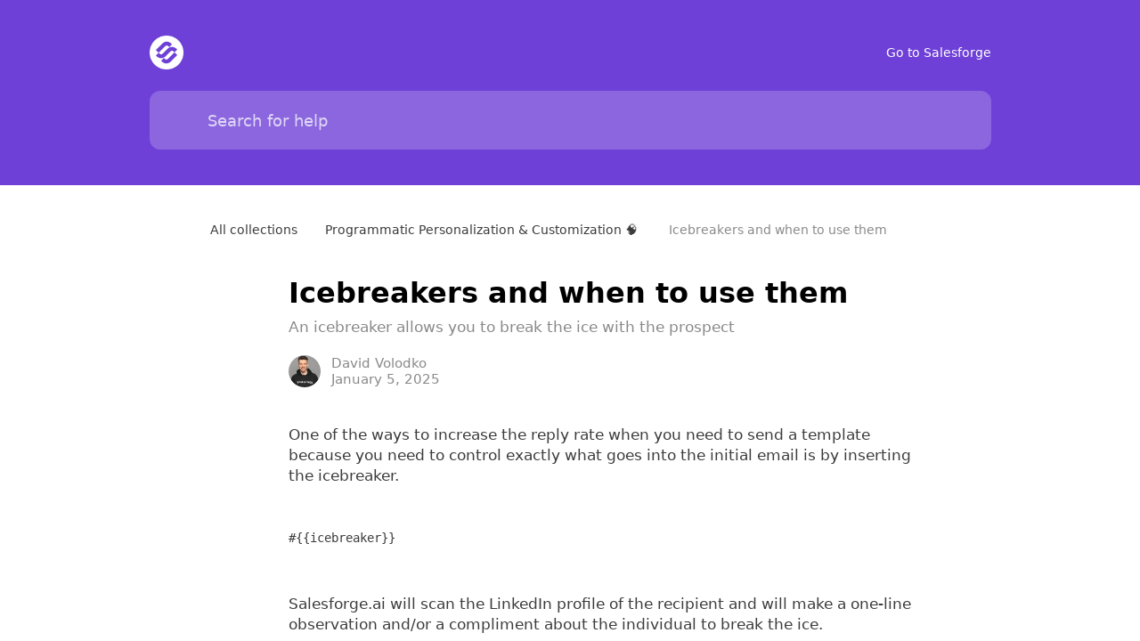

--- FILE ---
content_type: text/html; charset=utf-8
request_url: https://help.salesforge.ai/en/articles/8190169-icebreakers-and-when-to-use-them
body_size: 15962
content:
<!DOCTYPE html><html><head><meta charSet="utf-8"/><meta content="width=device-width, initial-scale=1" name="viewport"/><meta name="viewport" content="width=device-width, initial-scale=1"/><link rel="stylesheet" href="/_next/static/css/bbfb303844a4fb97.css" data-precedence="next"/><link rel="stylesheet" href="/_next/static/css/41e7b8dc5fbdf562.css" data-precedence="next"/><link rel="stylesheet" href="/_next/static/css/47bc5070cb7d7f76.css" data-precedence="next"/><link rel="stylesheet" href="/_next/static/css/6908463038411cac.css" data-precedence="next"/><link rel="stylesheet" href="/_next/static/css/957a0b8abb679ddf.css" data-precedence="next"/><link rel="preload" as="script" fetchPriority="low" href="/_next/static/chunks/webpack-7c2fd78bcf9d8063.js"/><script src="/_next/static/chunks/4bd1b696-c023c6e3521b1417.js" async=""></script><script src="/_next/static/chunks/255-cb395327542b56ef.js" async=""></script><script src="/_next/static/chunks/main-app-858769b964e95c4d.js" async=""></script><script src="/_next/static/chunks/app/error-877307708461d30d.js" async=""></script><script src="/_next/static/chunks/app/%5Blang%5D/loading-e2f03134cfb71627.js" async=""></script><link rel="preload" href="/_next/static/css/a4a58ba84684ff98.css" as="style"/><link rel="preload" href="/_next/static/css/04be9dbb9d3591ef.css" as="style"/><link rel="preload" href="/_next/static/css/82d29d653bcabe50.css" as="style"/><link rel="preload" href="/_next/static/css/1df66c479e782752.css" as="style"/><link rel="preload" href="/_next/static/css/8b91709cf5bf2d31.css" as="style"/><link href="/assets/fontawesome/css/all.min.css" rel="stylesheet"/><script src="/_next/static/chunks/polyfills-42372ed130431b0a.js" noModule=""></script></head><body><div hidden=""><!--$?--><template id="B:0"></template><!--/$--></div><!--$--><!--$?--><template id="B:1"></template><div class="loading"><div class="lds-ring"><div></div><div></div><div></div><div></div></div></div><!--/$--><!--/$--><script>requestAnimationFrame(function(){$RT=performance.now()});</script><script src="/_next/static/chunks/webpack-7c2fd78bcf9d8063.js" id="_R_" async=""></script><script>(self.__next_f=self.__next_f||[]).push([0])</script><script>self.__next_f.push([1,"1:\"$Sreact.fragment\"\n2:\"$Sreact.suspense\"\n3:I[9766,[],\"\"]\n4:I[9567,[\"39\",\"static/chunks/app/error-877307708461d30d.js\"],\"default\"]\n5:I[8924,[],\"\"]\n9:I[4431,[],\"OutletBoundary\"]\nb:I[5278,[],\"AsyncMetadataOutlet\"]\nd:I[9177,[\"262\",\"static/chunks/app/%5Blang%5D/loading-e2f03134cfb71627.js\"],\"default\"]\ne:I[4431,[],\"ViewportBoundary\"]\n10:I[4431,[],\"MetadataBoundary\"]\n12:I[7150,[],\"\"]\n:HL[\"/_next/static/css/bbfb303844a4fb97.css\",\"style\"]\n:HL[\"/_next/static/css/41e7b8dc5fbdf562.css\",\"style\"]\n:HL[\"/_next/static/css/47bc5070cb7d7f76.css\",\"style\"]\n:HL[\"/_next/static/css/6908463038411cac.css\",\"style\"]\n:HL[\"/_next/static/css/957a0b8abb679ddf.css\",\"style\"]\n:HL[\"/_next/static/css/a4a58ba84684ff98.css\",\"style\"]\n:HL[\"/_next/static/css/04be9dbb9d3591ef.css\",\"style\"]\n:HL[\"/_next/static/css/82d29d653bcabe50.css\",\"style\"]\n:HL[\"/_next/static/css/1df66c479e782752.css\",\"style\"]\n:HL[\"/_next/static/css/8b91709cf5bf2d31.css\",\"style\"]\n"])</script><script>self.__next_f.push([1,"0:{\"P\":null,\"b\":\"iBTNb17qO8GvQVCIksiCl\",\"p\":\"\",\"c\":[\"\",\"en\",\"articles\",\"8190169-icebreakers-and-when-to-use-them\"],\"i\":false,\"f\":[[[\"\",{\"children\":[[\"lang\",\"en\",\"d\"],{\"children\":[\"articles\",{\"children\":[[\"article\",\"8190169-icebreakers-and-when-to-use-them\",\"d\"],{\"children\":[\"__PAGE__\",{}]}]}]}]},\"$undefined\",\"$undefined\",true],[\"\",[\"$\",\"$1\",\"c\",{\"children\":[[[\"$\",\"link\",\"0\",{\"rel\":\"stylesheet\",\"href\":\"/_next/static/css/bbfb303844a4fb97.css\",\"precedence\":\"next\",\"crossOrigin\":\"$undefined\",\"nonce\":\"$undefined\"}],[\"$\",\"link\",\"1\",{\"rel\":\"stylesheet\",\"href\":\"/_next/static/css/41e7b8dc5fbdf562.css\",\"precedence\":\"next\",\"crossOrigin\":\"$undefined\",\"nonce\":\"$undefined\"}]],[\"$\",\"html\",null,{\"children\":[[\"$\",\"head\",null,{\"children\":[[\"$\",\"link\",null,{\"href\":\"/assets/fontawesome/css/all.min.css\",\"rel\":\"stylesheet\"}],[\"$\",\"meta\",null,{\"content\":\"width=device-width, initial-scale=1\",\"name\":\"viewport\"}]]}],[\"$\",\"body\",null,{\"children\":[\"$\",\"$2\",null,{\"fallback\":[\"$\",\"div\",null,{\"className\":\"loading\",\"children\":[\"$\",\"div\",null,{\"className\":\"lds-ring\",\"children\":[[\"$\",\"div\",null,{}],[\"$\",\"div\",null,{}],[\"$\",\"div\",null,{}],[\"$\",\"div\",null,{}]]}]}],\"children\":[\"$\",\"$L3\",null,{\"parallelRouterKey\":\"children\",\"error\":\"$4\",\"errorStyles\":[],\"errorScripts\":[],\"template\":[\"$\",\"$L5\",null,{}],\"templateStyles\":\"$undefined\",\"templateScripts\":\"$undefined\",\"notFound\":[\"$L6\",[[\"$\",\"link\",\"0\",{\"rel\":\"stylesheet\",\"href\":\"/_next/static/css/3e83628191135d96.css\",\"precedence\":\"next\",\"crossOrigin\":\"$undefined\",\"nonce\":\"$undefined\"}]]],\"forbidden\":\"$undefined\",\"unauthorized\":\"$undefined\"}]}]}]]}]]}],{\"children\":[[\"lang\",\"en\",\"d\"],[\"$\",\"$1\",\"c\",{\"children\":[[[\"$\",\"link\",\"0\",{\"rel\":\"stylesheet\",\"href\":\"/_next/static/css/47bc5070cb7d7f76.css\",\"precedence\":\"next\",\"crossOrigin\":\"$undefined\",\"nonce\":\"$undefined\"}],[\"$\",\"link\",\"1\",{\"rel\":\"stylesheet\",\"href\":\"/_next/static/css/6908463038411cac.css\",\"precedence\":\"next\",\"crossOrigin\":\"$undefined\",\"nonce\":\"$undefined\"}],[\"$\",\"link\",\"2\",{\"rel\":\"stylesheet\",\"href\":\"/_next/static/css/957a0b8abb679ddf.css\",\"precedence\":\"next\",\"crossOrigin\":\"$undefined\",\"nonce\":\"$undefined\"}]],\"$L7\"]}],{\"children\":[\"articles\",[\"$\",\"$1\",\"c\",{\"children\":[null,[\"$\",\"$L3\",null,{\"parallelRouterKey\":\"children\",\"error\":\"$undefined\",\"errorStyles\":\"$undefined\",\"errorScripts\":\"$undefined\",\"template\":[\"$\",\"$L5\",null,{}],\"templateStyles\":\"$undefined\",\"templateScripts\":\"$undefined\",\"notFound\":\"$undefined\",\"forbidden\":\"$undefined\",\"unauthorized\":\"$undefined\"}]]}],{\"children\":[[\"article\",\"8190169-icebreakers-and-when-to-use-them\",\"d\"],[\"$\",\"$1\",\"c\",{\"children\":[null,[\"$\",\"$L3\",null,{\"parallelRouterKey\":\"children\",\"error\":\"$undefined\",\"errorStyles\":\"$undefined\",\"errorScripts\":\"$undefined\",\"template\":[\"$\",\"$L5\",null,{}],\"templateStyles\":\"$undefined\",\"templateScripts\":\"$undefined\",\"notFound\":\"$undefined\",\"forbidden\":\"$undefined\",\"unauthorized\":\"$undefined\"}]]}],{\"children\":[\"__PAGE__\",[\"$\",\"$1\",\"c\",{\"children\":[\"$L8\",[[\"$\",\"link\",\"0\",{\"rel\":\"stylesheet\",\"href\":\"/_next/static/css/a4a58ba84684ff98.css\",\"precedence\":\"next\",\"crossOrigin\":\"$undefined\",\"nonce\":\"$undefined\"}],[\"$\",\"link\",\"1\",{\"rel\":\"stylesheet\",\"href\":\"/_next/static/css/04be9dbb9d3591ef.css\",\"precedence\":\"next\",\"crossOrigin\":\"$undefined\",\"nonce\":\"$undefined\"}],[\"$\",\"link\",\"2\",{\"rel\":\"stylesheet\",\"href\":\"/_next/static/css/82d29d653bcabe50.css\",\"precedence\":\"next\",\"crossOrigin\":\"$undefined\",\"nonce\":\"$undefined\"}],[\"$\",\"link\",\"3\",{\"rel\":\"stylesheet\",\"href\":\"/_next/static/css/1df66c479e782752.css\",\"precedence\":\"next\",\"crossOrigin\":\"$undefined\",\"nonce\":\"$undefined\"}],[\"$\",\"link\",\"4\",{\"rel\":\"stylesheet\",\"href\":\"/_next/static/css/8b91709cf5bf2d31.css\",\"precedence\":\"next\",\"crossOrigin\":\"$undefined\",\"nonce\":\"$undefined\"}]],[\"$\",\"$L9\",null,{\"children\":[\"$La\",[\"$\",\"$Lb\",null,{\"promise\":\"$@c\"}]]}]]}],{},null,false]},null,false]},null,false]},[[\"$\",\"$Ld\",\"l\",{}],[[\"$\",\"link\",\"0\",{\"rel\":\"stylesheet\",\"href\":\"/_next/static/css/9b943421362a3abe.css\",\"precedence\":\"next\",\"crossOrigin\":\"$undefined\",\"nonce\":\"$undefined\"}],[\"$\",\"link\",\"1\",{\"rel\":\"stylesheet\",\"href\":\"/_next/static/css/83776459bbf8ac67.css\",\"precedence\":\"next\",\"crossOrigin\":\"$undefined\",\"nonce\":\"$undefined\"}],[\"$\",\"link\",\"2\",{\"rel\":\"stylesheet\",\"href\":\"/_next/static/css/b3e42d20bbf1b310.css\",\"precedence\":\"next\",\"crossOrigin\":\"$undefined\",\"nonce\":\"$undefined\"}],[\"$\",\"link\",\"3\",{\"rel\":\"stylesheet\",\"href\":\"/_next/static/css/82d29d653bcabe50.css\",\"precedence\":\"next\",\"crossOrigin\":\"$undefined\",\"nonce\":\"$undefined\"}],[\"$\",\"link\",\"4\",{\"rel\":\"stylesheet\",\"href\":\"/_next/static/css/04be9dbb9d3591ef.css\",\"precedence\":\"next\",\"crossOrigin\":\"$undefined\",\"nonce\":\"$undefined\"}],[\"$\",\"link\",\"5\",{\"rel\":\"stylesheet\",\"href\":\"/_next/static/css/679ba8a909e88ebb.css\",\"precedence\":\"next\",\"crossOrigin\":\"$undefined\",\"nonce\":\"$undefined\"}],[\"$\",\"link\",\"6\",{\"rel\":\"stylesheet\",\"href\":\"/_next/static/css/205a292b974b665d.css\",\"precedence\":\"next\",\"crossOrigin\":\"$undefined\",\"nonce\":\"$undefined\"}]],[]],false]},[[\"$\",\"div\",\"l\",{\"className\":\"loading\",\"children\":[\"$\",\"div\",null,{\"className\":\"lds-ring\",\"children\":[[\"$\",\"div\",null,{}],[\"$\",\"div\",null,{}],[\"$\",\"div\",null,{}],[\"$\",\"div\",null,{}]]}]}],[],[]],false],[\"$\",\"$1\",\"h\",{\"children\":[null,[[\"$\",\"$Le\",null,{\"children\":\"$Lf\"}],null],[\"$\",\"$L10\",null,{\"children\":[\"$\",\"div\",null,{\"hidden\":true,\"children\":[\"$\",\"$2\",null,{\"fallback\":null,\"children\":\"$L11\"}]}]}]]}],false]],\"m\":\"$undefined\",\"G\":[\"$12\",[]],\"s\":false,\"S\":false}\n"])</script><script>self.__next_f.push([1,"f:[[\"$\",\"meta\",\"0\",{\"charSet\":\"utf-8\"}],[\"$\",\"meta\",\"1\",{\"name\":\"viewport\",\"content\":\"width=device-width, initial-scale=1\"}]]\na:null\n"])</script><script>self.__next_f.push([1,"13:I[2619,[\"619\",\"static/chunks/619-ba102abea3e3d0e4.js\",\"142\",\"static/chunks/142-319975b0a93e1c5e.js\",\"16\",\"static/chunks/app/%5Blang%5D/articles/%5Barticle%5D/page-34f24892355a3614.js\"],\"\"]\n6:[\"$\",\"div\",null,{\"className\":\"not-found-container\",\"children\":[[\"$\",\"i\",null,{\"className\":\"fa-solid fa-circle-exclamation\"}],[\"$\",\"h2\",null,{\"children\":\"Content not found\"}],[\"$\",\"p\",null,{\"children\":\"Could not find requested resource\"}],[\"$\",\"$L13\",null,{\"className\":\"go-to-home\",\"href\":\"/\",\"children\":\"Go back\"}]]}]\n"])</script><script src="/_next/static/chunks/619-ba102abea3e3d0e4.js" async=""></script><script src="/_next/static/chunks/142-319975b0a93e1c5e.js" async=""></script><script src="/_next/static/chunks/app/%5Blang%5D/articles/%5Barticle%5D/page-34f24892355a3614.js" async=""></script><script>self.__next_f.push([1,"14:I[7800,[\"619\",\"static/chunks/619-ba102abea3e3d0e4.js\",\"138\",\"static/chunks/138-77059865001041be.js\",\"142\",\"static/chunks/142-319975b0a93e1c5e.js\",\"160\",\"static/chunks/app/%5Blang%5D/layout-c3cc15e3b5261e2c.js\"],\"default\"]\n15:I[1845,[\"619\",\"static/chunks/619-ba102abea3e3d0e4.js\",\"138\",\"static/chunks/138-77059865001041be.js\",\"142\",\"static/chunks/142-319975b0a93e1c5e.js\",\"160\",\"static/chunks/app/%5Blang%5D/layout-c3cc15e3b5261e2c.js\"],\"default\"]\n"])</script><script>self.__next_f.push([1,"7:[\"$\",\"div\",null,{\"className\":\"shared-helpcenter-container-main\",\"children\":[[\"$\",\"$L14\",null,{\"session\":{},\"project\":{\"name\":\"Salesforge\",\"flowConfig\":{\"helpcenterConfig\":{\"kaiAnswers\":false,\"localization\":[{\"language\":\"en\",\"title\":\"Salesforge Helpdesk\",\"description\":\"Answers and advice to all your questions\"}],\"config\":{\"logoUrl\":\"https://staticfiles.gleap.io/ghelpcenter_logos/gEChFKEF215wxNzRVudlfRVLZz9j1Z7gRhu6X3zfDTEoCteQDdUCZ00eIJApH6o7sUMgEKaYk7z.png\",\"footerLinks\":[{\"title\":\"Agent Frank\",\"url\":\"https://www.salesforge.ai/agent/frank\",\"key\":\"63w27n\"},{\"title\":\"Leadsforge -  Search Engine For Leads\",\"url\":\"https://www.leadsforge.ai/\",\"key\":\"eyo66\"},{\"title\":\"Primeforge - Google \u0026 MS365\",\"url\":\"https://www.primeforge.ai/\",\"key\":\"lsk0ot\"},{\"title\":\"Mailforge - Distributed Email Infrastructure\",\"url\":\"https://www.mailforge.ai/\",\"key\":\"bphtki\"},{\"title\":\"Infraforge - Private Email Infrastructure\",\"url\":\"https://www.infraforge.ai/\",\"key\":\"3wabsi\"},{\"title\":\"Warmforge - Email Deliverability Center\",\"url\":\"https://www.infraforge.ai/\",\"key\":\"44wjpq\"}],\"style\":\"MODERN\",\"favUrl\":\"https://staticfiles.gleap.io/ghelpcenter_logos/nym2UMnoAg58WGBx6KT9Yveg06XgaovRyFy0pghjbF5Ot5mGML9R39vGnzZCMYkk6pZvMiOklGh.png\",\"link\":\"https://www.salesforge.ai/\",\"headerBgUrl\":\"\",\"headerSubPageBgUrl\":\"\"},\"showGleapWidget\":true,\"showAuthor\":true,\"showCollectionTree\":true},\"color\":\"#6e40d7\",\"headerColor\":\"#6e40d7\",\"backgroundColor\":\"#FFFFFF\",\"hideBranding\":false,\"operatorAvatarImage\":\"https://staticfiles.gleap.io/gfeedback_widgets/906MfkB9W5sS1eaOIckF2VtnYaGomY5bIBSJFuEv1VMXa1XXuo83nvzD6LpBgrhYN5SY4QbdpQN.png\",\"localizationOptions\":{\"language\":\"en\",\"rtl\":false}},\"apiKey\":\"0tiIwlVhh8Ws46aAYzBLgRYKOvDr9M4j\",\"customDomain\":\"help.salesforge.ai\",\"defaultDomain\":\"gpigrlpzv.gleap.help\"},\"lang\":\"en\",\"apiKey\":\"help.salesforge.ai\"}],[\"$\",\"div\",null,{\"className\":\"shared-helpcenter-content-tree-wrapper\",\"children\":[[\"$\",\"$L15\",null,{\"apiKey\":\"help.salesforge.ai\",\"lang\":\"en\"}],[\"$\",\"div\",null,{\"className\":\"shared-helpcenter-main-content\",\"children\":[\"$\",\"$L3\",null,{\"parallelRouterKey\":\"children\",\"error\":\"$undefined\",\"errorStyles\":\"$undefined\",\"errorScripts\":\"$undefined\",\"template\":[\"$\",\"$L5\",null,{}],\"templateStyles\":\"$undefined\",\"templateScripts\":\"$undefined\",\"notFound\":\"$undefined\",\"forbidden\":\"$undefined\",\"unauthorized\":\"$undefined\"}]}]]}],[[\"$\",\"div\",null,{\"className\":\"shared-helpcenter-container-footer\",\"children\":[\"$\",\"div\",null,{\"className\":\"shared-helpcenter-container-footer-wrapper\",\"children\":[[\"$\",\"div\",null,{\"className\":\"shared-helpcenter-container-footer-links\",\"children\":[[\"$\",\"a\",\"0\",{\"href\":\"https://www.salesforge.ai/agent/frank\",\"children\":\"Agent Frank\"}],[\"$\",\"a\",\"1\",{\"href\":\"https://www.leadsforge.ai/\",\"children\":\"Leadsforge -  Search Engine For Leads\"}],[\"$\",\"a\",\"2\",{\"href\":\"https://www.primeforge.ai/\",\"children\":\"Primeforge - Google \u0026 MS365\"}],[\"$\",\"a\",\"3\",{\"href\":\"https://www.mailforge.ai/\",\"children\":\"Mailforge - Distributed Email Infrastructure\"}],[\"$\",\"a\",\"4\",{\"href\":\"https://www.infraforge.ai/\",\"children\":\"Infraforge - Private Email Infrastructure\"}],[\"$\",\"a\",\"5\",{\"href\":\"https://www.infraforge.ai/\",\"children\":\"Warmforge - Email Deliverability Center\"}]]}],[\"$\",\"a\",null,{\"className\":\"powered-by\",\"href\":\"https://gleap.io\",\"target\":\"_blank\",\"rel\":\"noreferrer\",\"children\":[[\"$\",\"svg\",null,{\"xmlns\":\"http://www.w3.org/2000/svg\",\"viewBox\":\"0 0 384 512\",\"className\":\"bolt\",\"children\":[\"$\",\"path\",null,{\"fill\":\"#ffd43b\",\"d\":\"M240.5 224H352C365.3 224 377.3 232.3 381.1 244.7C386.6 257.2 383.1 271.3 373.1 280.1L117.1 504.1C105.8 513.9 89.27 514.7 77.19 505.9C65.1 497.1 60.7 481.1 66.59 467.4L143.5 288H31.1C18.67 288 6.733 279.7 2.044 267.3C-2.645 254.8 .8944 240.7 10.93 231.9L266.9 7.918C278.2-1.92 294.7-2.669 306.8 6.114C318.9 14.9 323.3 30.87 317.4 44.61L240.5 224z\"}]}],[\"$\",\"span\",null,{\"children\":\"Powered by\"}],[\"$\",\"svg\",null,{\"width\":\"90px\",\"height\":\"32px\",\"viewBox\":\"0 0 90 32\",\"xmlns\":\"http://www.w3.org/2000/svg\",\"xmlnsXlink\":\"http://www.w3.org/1999/xlink\",\"className\":\"logo\",\"children\":[\"$\",\"g\",null,{\"stroke\":\"none\",\"strokeWidth\":\"1\",\"fill\":\"none\",\"fillRule\":\"evenodd\",\"children\":[\"$\",\"g\",null,{\"transform\":\"translate(0.653299, 0.000000)\",\"fill\":\"#878787\",\"fillRule\":\"nonzero\",\"children\":[\"$L16\",\"$L17\",\"$L18\",\"$L19\",\"$L1a\"]}]}]}]]}]]}]}],\"$L1b\",\"$L1c\",\"$undefined\"]]}]\n"])</script><script>self.__next_f.push([1,"1d:I[4357,[\"619\",\"static/chunks/619-ba102abea3e3d0e4.js\",\"138\",\"static/chunks/138-77059865001041be.js\",\"142\",\"static/chunks/142-319975b0a93e1c5e.js\",\"160\",\"static/chunks/app/%5Blang%5D/layout-c3cc15e3b5261e2c.js\"],\"default\"]\n16:[\"$\",\"path\",null,{\"d\":\"M16.7989119,8.32577189 L22.1014291,8.32577189 C21.4265888,3.43890649 17.1242771,0 11.5448484,0 C5.02513746,0 0,4.70586291 0,12.7178969 C0,20.5368768 4.69977222,25.3876017 11.6532254,25.3876017 C17.8836188,25.3876017 22.3303551,21.4418423 22.3303551,14.9380999 L22.3303551,11.8250016 L12.0027005,11.8250016 L12.0027005,15.7586204 L17.3052177,15.7586204 C17.2328883,18.823461 15.1479759,20.7661416 11.6773352,20.7661416 C7.76078035,20.7661416 5.29034525,17.8340271 5.29034525,12.6696392 C5.29034525,7.52939191 7.85721955,4.62139446 11.6291156,4.62139446 C14.3165389,4.62139446 16.1362435,6.00903014 16.7989119,8.32577189 Z\"}]\n17:[\"$\",\"polygon\",null,{\"points\":\"30.2692671 0.337857389 25.1355185 0.337857389 25.1355185 25.0496341 30.2692671 25.0496341\"}]\n"])</script><script>self.__next_f.push([1,"18:[\"$\",\"path\",null,{\"d\":\"M41.7991346,25.4117422 C46.3785919,25.4117422 49.4634758,23.1793283 50.1865357,19.7404968 L45.4385438,19.426787 C44.9203002,20.8385398 43.5947294,21.5745684 41.883636,21.5745684 C39.3167617,21.5745684 37.6897014,19.8732229 37.6897014,17.1100453 L37.6897014,17.097975 L50.2951468,17.097975 L50.2951468,15.6862222 C50.2951468,9.38760404 46.486969,6.27448232 41.5943184,6.27448232 C36.1473765,6.27448232 32.6163443,10.1477732 32.6163443,15.8672059 C32.6163443,21.7435053 36.0991569,25.4117422 41.7991346,25.4117422 Z M37.6897014,13.9124785 C37.7983125,11.8008611 39.4010289,10.1115858 41.6785856,10.1115858 C43.9081568,10.1115858 45.4507158,11.7043223 45.4626536,13.9124785 L37.6897014,13.9124785 Z\"}]\n"])</script><script>self.__next_f.push([1,"19:[\"$\",\"path\",null,{\"d\":\"M57.9054165,25.3995548 C60.6410594,25.3995548 62.4125444,24.2049497 63.3163107,22.4795574 L63.4609695,22.4795574 L63.4609695,25.0496341 L68.3295103,25.0496341 L68.3295103,12.5489834 C68.3295103,8.13269445 64.593896,6.27448232 60.4722908,6.27448232 C56.0377263,6.27448232 53.121377,8.39817007 52.410255,11.7767205 L57.1582468,12.162852 C57.5077218,10.9320829 58.6043666,10.0271174 60.448181,10.0271174 C62.1955562,10.0271174 63.1957617,10.9079424 63.1957617,12.4283041 L63.1957617,12.5007023 C63.1957617,13.695284 61.9305825,13.8521272 58.7129777,14.1658604 C55.0494587,14.5037108 51.7595245,15.7344799 51.7595245,19.8732229 C51.7595245,23.5414364 54.3746184,25.3995548 57.9054165,25.3995548 Z M59.375646,21.8521143 C57.7970394,21.8521143 56.664347,21.1160622 56.664347,19.7043095 C56.664347,18.2563459 57.8571969,17.5444343 59.6649636,17.291029 C60.7857181,17.1341858 62.6173606,16.8687102 63.2320434,16.4584616 L63.2320434,18.4252828 C63.2320434,20.3679399 61.629327,21.8521143 59.375646,21.8521143 Z\"}]\n"])</script><script>self.__next_f.push([1,"1a:[\"$\",\"path\",null,{\"d\":\"M71.2943133,32 L76.4280619,32 L76.4280619,22.0813791 L76.5846586,22.0813791 C77.2957806,23.6258111 78.8502774,25.3512737 81.8389562,25.3512737 C86.0567665,25.3512737 89.3467007,22.0089575 89.3467007,15.806878 C89.3467007,9.43586168 85.9121077,6.27448232 81.850894,6.27448232 C78.7538382,6.27448232 77.2716708,8.12062418 76.5846586,9.62891568 L76.3557325,9.62891568 L76.3557325,6.5158174 L71.2943133,6.5158174 L71.2943133,32 Z M76.3196849,15.7827375 C76.3196849,12.4765852 77.717585,10.3649677 80.2121299,10.3649677 C82.7548944,10.3649677 84.104575,12.5731005 84.104575,15.7827375 C84.104575,19.016515 82.7307846,21.2608586 80.2121299,21.2608586 C77.7416948,21.2608586 76.3196849,19.0889132 76.3196849,15.7827375 Z\"}]\n"])</script><script>self.__next_f.push([1,"1b:[\"$\",\"$L1d\",null,{\"isApp\":false,\"project\":\"$7:props:children:0:props:project\",\"lang\":\"en\"}]\n1c:\"$undefined\"\n"])</script><link rel="preload" as="image" href="https://staticfiles.gleap.io/ghelpcenter_logos/gEChFKEF215wxNzRVudlfRVLZz9j1Z7gRhu6X3zfDTEoCteQDdUCZ00eIJApH6o7sUMgEKaYk7z.png"/><link rel="preload" as="style" href="/_next/static/css/9b943421362a3abe.css"/><link rel="preload" as="style" href="/_next/static/css/83776459bbf8ac67.css"/><link rel="preload" as="style" href="/_next/static/css/b3e42d20bbf1b310.css"/><link rel="preload" as="style" href="/_next/static/css/679ba8a909e88ebb.css"/><link rel="preload" as="style" href="/_next/static/css/205a292b974b665d.css"/><script src="/_next/static/chunks/138-77059865001041be.js" async=""></script><script src="/_next/static/chunks/app/%5Blang%5D/layout-c3cc15e3b5261e2c.js" async=""></script><div hidden id="S:1"><div class="shared-helpcenter-container-main"><style>
             :root {
              --shared-color: #6e40d7;
              --shared-color-11: #6e40d711;
              --shared-contrast-color: #ffffff;
              --shared-header-color: #6e40d7;
              --shared-header-dark-color: #4b1db4;
              --shared-background-color: #FFFFFF;
              --shared-background-color-1A: #FFFFFF1A;
              --shared-background-color-40: #FFFFFF40;
              --shared-header-contrast-color: #ffffff;
              --shared-header-contrast-color-33: #ffffff33;
              --shared-header-contrast-color-bb: #ffffffbb;
              --shared-title-color: #000000;
              --shared-title-color-11: #00000011;
              --shared-text-color: #3c3c3c;
              --shared-light-text-color: #8c8c8c;
              --shared-text-color-99: #3c3c3c99;
              --shared-text-color-11: #3c3c3c11;
              --shared-border-color: #ebebeb;
              --shared-border-color-80: #ebebeb80;
              --shared-gray-color: #f5f5f5;
              --shared-light-gray-color: #ebebeb;
            }
            #root {
              background-color: #FFFFFF !important;
            }
            .small-title-text {
              color: #000000 !important;
            }
            .running-text {
              color: #3c3c3c !important;
            }
            </style><div class="shared-helpcenter-container-header  "><div class="shared-helpcenter-container-header-bg-container"><div class="shared-helpcenter-container-header-bg"></div></div><div class="shared-helpcenter-container-header-wrapper"><div class="header-action-row"><a class="company-info" href="/en"><img class="company-info-logo" src="https://staticfiles.gleap.io/ghelpcenter_logos/gEChFKEF215wxNzRVudlfRVLZz9j1Z7gRhu6X3zfDTEoCteQDdUCZ00eIJApH6o7sUMgEKaYk7z.png" alt="company logo"/><h3 class="helpcenter-headline">Salesforge Helpdesk</h3></a><div class="header-right"><a href="https://www.salesforge.ai/" class="website-link"><i class="fa-regular fa-arrow-up-right-from-square"></i>Go to Salesforge</a></div></div><div class="search-bar  "><i class="fa-solid fa-magnifying-glass"></i><input placeholder="Search for help" value=""/></div></div></div><div class="shared-helpcenter-content-tree-wrapper"><div class="collectionTree collapsed"><div class="collapsedView"><button class="expandButton" aria-label="Show contents"><i class="fa-solid fa-sidebar"></i></button></div></div><div class="shared-helpcenter-main-content"><!--$?--><template id="B:2"></template><div class="shared-helpcenter-article-container"><div class="article-container"><div class="article-container-outer"><div class="article-container-wrapper"><div class="shared-helpcenter-breadcrumbs-skeleton"><div class="shared-helpcenter-breadcrumbs-wrapper"><div class="breadcrumb-skeleton"><div class="breadcrumb-item"></div><div class="breadcrumb-spacer"></div><div class="breadcrumb-item"></div><div class="breadcrumb-spacer"></div><div class="breadcrumb-item"></div></div></div></div></div></div><div class="article-container-outer"><div class="article-container-wrapper"><div class="article-container-wrapper--inner"><div class="skeleton-article-title"></div><div class="skeleton-article-description"></div><div class="article-author article-author-skeleton"><div class="skeleton-author-image"></div><div class="article-author-details"><div class="skeleton-author-name"></div><div class="skeleton-author-date"></div></div></div><div class="article-content-skeleton"><div class="skeleton-paragraph"></div><div class="skeleton-paragraph"></div><div class="skeleton-image"></div><div class="skeleton-paragraph"></div><div class="skeleton-paragraph"></div><div class="skeleton-paragraph short"></div><div class="skeleton-list-container"><div class="skeleton-list-item"></div><div class="skeleton-list-item"></div><div class="skeleton-list-item"></div></div><div class="skeleton-paragraph"></div></div></div></div></div></div></div><!--/$--></div></div><div class="shared-helpcenter-container-footer"><div class="shared-helpcenter-container-footer-wrapper"><div class="shared-helpcenter-container-footer-links"><a href="https://www.salesforge.ai/agent/frank">Agent Frank</a><a href="https://www.leadsforge.ai/">Leadsforge -  Search Engine For Leads</a><a href="https://www.primeforge.ai/">Primeforge - Google &amp; MS365</a><a href="https://www.mailforge.ai/">Mailforge - Distributed Email Infrastructure</a><a href="https://www.infraforge.ai/">Infraforge - Private Email Infrastructure</a><a href="https://www.infraforge.ai/">Warmforge - Email Deliverability Center</a></div><a class="powered-by" href="https://gleap.io" target="_blank" rel="noreferrer"><svg xmlns="http://www.w3.org/2000/svg" viewBox="0 0 384 512" class="bolt"><path fill="#ffd43b" d="M240.5 224H352C365.3 224 377.3 232.3 381.1 244.7C386.6 257.2 383.1 271.3 373.1 280.1L117.1 504.1C105.8 513.9 89.27 514.7 77.19 505.9C65.1 497.1 60.7 481.1 66.59 467.4L143.5 288H31.1C18.67 288 6.733 279.7 2.044 267.3C-2.645 254.8 .8944 240.7 10.93 231.9L266.9 7.918C278.2-1.92 294.7-2.669 306.8 6.114C318.9 14.9 323.3 30.87 317.4 44.61L240.5 224z"></path></svg><span>Powered by</span><svg width="90px" height="32px" viewBox="0 0 90 32" xmlns="http://www.w3.org/2000/svg" xmlns:xlink="http://www.w3.org/1999/xlink" class="logo"><g stroke="none" stroke-width="1" fill="none" fill-rule="evenodd"><g transform="translate(0.653299, 0.000000)" fill="#878787" fill-rule="nonzero"><path d="M16.7989119,8.32577189 L22.1014291,8.32577189 C21.4265888,3.43890649 17.1242771,0 11.5448484,0 C5.02513746,0 0,4.70586291 0,12.7178969 C0,20.5368768 4.69977222,25.3876017 11.6532254,25.3876017 C17.8836188,25.3876017 22.3303551,21.4418423 22.3303551,14.9380999 L22.3303551,11.8250016 L12.0027005,11.8250016 L12.0027005,15.7586204 L17.3052177,15.7586204 C17.2328883,18.823461 15.1479759,20.7661416 11.6773352,20.7661416 C7.76078035,20.7661416 5.29034525,17.8340271 5.29034525,12.6696392 C5.29034525,7.52939191 7.85721955,4.62139446 11.6291156,4.62139446 C14.3165389,4.62139446 16.1362435,6.00903014 16.7989119,8.32577189 Z"></path><polygon points="30.2692671 0.337857389 25.1355185 0.337857389 25.1355185 25.0496341 30.2692671 25.0496341"></polygon><path d="M41.7991346,25.4117422 C46.3785919,25.4117422 49.4634758,23.1793283 50.1865357,19.7404968 L45.4385438,19.426787 C44.9203002,20.8385398 43.5947294,21.5745684 41.883636,21.5745684 C39.3167617,21.5745684 37.6897014,19.8732229 37.6897014,17.1100453 L37.6897014,17.097975 L50.2951468,17.097975 L50.2951468,15.6862222 C50.2951468,9.38760404 46.486969,6.27448232 41.5943184,6.27448232 C36.1473765,6.27448232 32.6163443,10.1477732 32.6163443,15.8672059 C32.6163443,21.7435053 36.0991569,25.4117422 41.7991346,25.4117422 Z M37.6897014,13.9124785 C37.7983125,11.8008611 39.4010289,10.1115858 41.6785856,10.1115858 C43.9081568,10.1115858 45.4507158,11.7043223 45.4626536,13.9124785 L37.6897014,13.9124785 Z"></path><path d="M57.9054165,25.3995548 C60.6410594,25.3995548 62.4125444,24.2049497 63.3163107,22.4795574 L63.4609695,22.4795574 L63.4609695,25.0496341 L68.3295103,25.0496341 L68.3295103,12.5489834 C68.3295103,8.13269445 64.593896,6.27448232 60.4722908,6.27448232 C56.0377263,6.27448232 53.121377,8.39817007 52.410255,11.7767205 L57.1582468,12.162852 C57.5077218,10.9320829 58.6043666,10.0271174 60.448181,10.0271174 C62.1955562,10.0271174 63.1957617,10.9079424 63.1957617,12.4283041 L63.1957617,12.5007023 C63.1957617,13.695284 61.9305825,13.8521272 58.7129777,14.1658604 C55.0494587,14.5037108 51.7595245,15.7344799 51.7595245,19.8732229 C51.7595245,23.5414364 54.3746184,25.3995548 57.9054165,25.3995548 Z M59.375646,21.8521143 C57.7970394,21.8521143 56.664347,21.1160622 56.664347,19.7043095 C56.664347,18.2563459 57.8571969,17.5444343 59.6649636,17.291029 C60.7857181,17.1341858 62.6173606,16.8687102 63.2320434,16.4584616 L63.2320434,18.4252828 C63.2320434,20.3679399 61.629327,21.8521143 59.375646,21.8521143 Z"></path><path d="M71.2943133,32 L76.4280619,32 L76.4280619,22.0813791 L76.5846586,22.0813791 C77.2957806,23.6258111 78.8502774,25.3512737 81.8389562,25.3512737 C86.0567665,25.3512737 89.3467007,22.0089575 89.3467007,15.806878 C89.3467007,9.43586168 85.9121077,6.27448232 81.850894,6.27448232 C78.7538382,6.27448232 77.2716708,8.12062418 76.5846586,9.62891568 L76.3557325,9.62891568 L76.3557325,6.5158174 L71.2943133,6.5158174 L71.2943133,32 Z M76.3196849,15.7827375 C76.3196849,12.4765852 77.717585,10.3649677 80.2121299,10.3649677 C82.7548944,10.3649677 84.104575,12.5731005 84.104575,15.7827375 C84.104575,19.016515 82.7307846,21.2608586 80.2121299,21.2608586 C77.7416948,21.2608586 76.3196849,19.0889132 76.3196849,15.7827375 Z"></path></g></g></svg></a></div></div><!--$!--><template data-dgst="BAILOUT_TO_CLIENT_SIDE_RENDERING"></template><!--/$--></div></div><script>$RX=function(b,c,d,e,f){var a=document.getElementById(b);a&&(b=a.previousSibling,b.data="$!",a=a.dataset,c&&(a.dgst=c),d&&(a.msg=d),e&&(a.stck=e),f&&(a.cstck=f),b._reactRetry&&b._reactRetry())};$RB=[];$RV=function(a){$RT=performance.now();for(var b=0;b<a.length;b+=2){var c=a[b],e=a[b+1];null!==e.parentNode&&e.parentNode.removeChild(e);var f=c.parentNode;if(f){var g=c.previousSibling,h=0;do{if(c&&8===c.nodeType){var d=c.data;if("/$"===d||"/&"===d)if(0===h)break;else h--;else"$"!==d&&"$?"!==d&&"$~"!==d&&"$!"!==d&&"&"!==d||h++}d=c.nextSibling;f.removeChild(c);c=d}while(c);for(;e.firstChild;)f.insertBefore(e.firstChild,c);g.data="$";g._reactRetry&&requestAnimationFrame(g._reactRetry)}}a.length=0};
$RC=function(a,b){if(b=document.getElementById(b))(a=document.getElementById(a))?(a.previousSibling.data="$~",$RB.push(a,b),2===$RB.length&&("number"!==typeof $RT?requestAnimationFrame($RV.bind(null,$RB)):(a=performance.now(),setTimeout($RV.bind(null,$RB),2300>a&&2E3<a?2300-a:$RT+300-a)))):b.parentNode.removeChild(b)};$RM=new Map;$RR=function(n,w,p){function u(q){this._p=null;q()}for(var r=new Map,t=document,h,b,e=t.querySelectorAll("link[data-precedence],style[data-precedence]"),v=[],k=0;b=e[k++];)"not all"===b.getAttribute("media")?v.push(b):("LINK"===b.tagName&&$RM.set(b.getAttribute("href"),b),r.set(b.dataset.precedence,h=b));e=0;b=[];var l,a;for(k=!0;;){if(k){var f=p[e++];if(!f){k=!1;e=0;continue}var c=!1,m=0;var d=f[m++];if(a=$RM.get(d)){var g=a._p;c=!0}else{a=t.createElement("link");a.href=d;a.rel=
"stylesheet";for(a.dataset.precedence=l=f[m++];g=f[m++];)a.setAttribute(g,f[m++]);g=a._p=new Promise(function(q,x){a.onload=u.bind(a,q);a.onerror=u.bind(a,x)});$RM.set(d,a)}d=a.getAttribute("media");!g||d&&!matchMedia(d).matches||b.push(g);if(c)continue}else{a=v[e++];if(!a)break;l=a.getAttribute("data-precedence");a.removeAttribute("media")}c=r.get(l)||h;c===h&&(h=a);r.set(l,a);c?c.parentNode.insertBefore(a,c.nextSibling):(c=t.head,c.insertBefore(a,c.firstChild))}if(p=document.getElementById(n))p.previousSibling.data=
"$~";Promise.all(b).then($RC.bind(null,n,w),$RX.bind(null,n,"CSS failed to load"))};$RR("B:1","S:1",[["/_next/static/css/9b943421362a3abe.css","next"],["/_next/static/css/83776459bbf8ac67.css","next"],["/_next/static/css/b3e42d20bbf1b310.css","next"],["/_next/static/css/82d29d653bcabe50.css","next"],["/_next/static/css/04be9dbb9d3591ef.css","next"],["/_next/static/css/679ba8a909e88ebb.css","next"],["/_next/static/css/205a292b974b665d.css","next"]])</script><div hidden id="S:2"><template id="P:3"></template><!--$?--><template id="B:4"></template><!--/$--></div><script>self.__next_f.push([1,"1e:I[622,[],\"IconMark\"]\n"])</script><script>self.__next_f.push([1,"c:{\"metadata\":[[\"$\",\"title\",\"0\",{\"children\":\"Icebreakers and when to use them | Salesforge\"}],[\"$\",\"meta\",\"1\",{\"name\":\"description\",\"content\":\"An icebreaker allows you to break the ice with the prospect\"}],[\"$\",\"meta\",\"2\",{\"name\":\"robots\",\"content\":\"index\"}],[\"$\",\"link\",\"3\",{\"rel\":\"canonical\",\"href\":\"https://https//help.salesforge.ai/en/articles/8190169-icebreakers-and-when-to-use-them/en/articles/8190169-icebreakers-and-when-to-use-them\"}],[\"$\",\"meta\",\"4\",{\"property\":\"og:title\",\"content\":\"Icebreakers and when to use them | Salesforge\"}],[\"$\",\"meta\",\"5\",{\"property\":\"og:description\",\"content\":\"An icebreaker allows you to break the ice with the prospect\"}],[\"$\",\"meta\",\"6\",{\"name\":\"twitter:card\",\"content\":\"summary\"}],[\"$\",\"meta\",\"7\",{\"name\":\"twitter:title\",\"content\":\"Icebreakers and when to use them | Salesforge\"}],[\"$\",\"meta\",\"8\",{\"name\":\"twitter:description\",\"content\":\"An icebreaker allows you to break the ice with the prospect\"}],[\"$\",\"link\",\"9\",{\"rel\":\"icon\",\"href\":\"https://staticfiles.gleap.io/ghelpcenter_logos/nym2UMnoAg58WGBx6KT9Yveg06XgaovRyFy0pghjbF5Ot5mGML9R39vGnzZCMYkk6pZvMiOklGh.png\"}],[\"$\",\"$L1e\",\"10\",{}]],\"error\":null,\"digest\":\"$undefined\"}\n"])</script><script>self.__next_f.push([1,"11:\"$c:metadata\"\n"])</script><title>Icebreakers and when to use them | Salesforge</title><meta name="description" content="An icebreaker allows you to break the ice with the prospect"/><meta name="robots" content="index"/><link rel="canonical" href="https://https//help.salesforge.ai/en/articles/8190169-icebreakers-and-when-to-use-them/en/articles/8190169-icebreakers-and-when-to-use-them"/><meta property="og:title" content="Icebreakers and when to use them | Salesforge"/><meta property="og:description" content="An icebreaker allows you to break the ice with the prospect"/><meta name="twitter:card" content="summary"/><meta name="twitter:title" content="Icebreakers and when to use them | Salesforge"/><meta name="twitter:description" content="An icebreaker allows you to break the ice with the prospect"/><link rel="icon" href="https://staticfiles.gleap.io/ghelpcenter_logos/nym2UMnoAg58WGBx6KT9Yveg06XgaovRyFy0pghjbF5Ot5mGML9R39vGnzZCMYkk6pZvMiOklGh.png"/><script >document.querySelectorAll('body link[rel="icon"], body link[rel="apple-touch-icon"]').forEach(el => document.head.appendChild(el))</script><div hidden id="S:4"></div><script>$RR("B:4","S:4",[])</script><div hidden id="S:0"></div><script>$RC("B:0","S:0")</script><script>self.__next_f.push([1,"1f:I[8983,[\"619\",\"static/chunks/619-ba102abea3e3d0e4.js\",\"142\",\"static/chunks/142-319975b0a93e1c5e.js\",\"16\",\"static/chunks/app/%5Blang%5D/articles/%5Barticle%5D/page-34f24892355a3614.js\"],\"default\"]\n20:I[3395,[\"619\",\"static/chunks/619-ba102abea3e3d0e4.js\",\"142\",\"static/chunks/142-319975b0a93e1c5e.js\",\"16\",\"static/chunks/app/%5Blang%5D/articles/%5Barticle%5D/page-34f24892355a3614.js\"],\"default\"]\n21:I[5291,[\"619\",\"static/chunks/619-ba102abea3e3d0e4.js\",\"142\",\"static/chunks/142-319975b0a93e1c5e.js\",\"16\",\"static/chunks/app/%5Blang%5D/articles/%5Barticle%5D/page-34f24892355a3614.js\"],\"default\"]\n22:T98c,"])</script><script>self.__next_f.push([1,"\u003cp xmlns=\"http://www.w3.org/1999/xhtml\" style=\"text-align: left;\"\u003eOne of the ways to increase the reply rate when you need to send a template because you need to control exactly what goes into the initial email is by inserting the icebreaker.\u003c/p\u003e\u003cp xmlns=\"http://www.w3.org/1999/xhtml\" style=\"text-align: left;\"\u003e\u003c/p\u003e\u003cpre xmlns=\"http://www.w3.org/1999/xhtml\"\u003e\u003ccode class=\"language-javascript\"\u003e#{{icebreaker}}\u003c/code\u003e\u003c/pre\u003e\u003cp xmlns=\"http://www.w3.org/1999/xhtml\" style=\"text-align: left;\"\u003e\u003c/p\u003e\u003cp xmlns=\"http://www.w3.org/1999/xhtml\" style=\"text-align: left;\"\u003eSalesforge.ai will scan the LinkedIn profile of the recipient and will make a one-line observation and/or a compliment about the individual to break the ice.\u003c/p\u003e\u003cp xmlns=\"http://www.w3.org/1999/xhtml\" style=\"text-align: left;\"\u003e\u003c/p\u003e\u003cp xmlns=\"http://www.w3.org/1999/xhtml\" style=\"text-align: left;\"\u003eThere are 2 usual places in the email you would use the icebreaker.\u003c/p\u003e\u003cp xmlns=\"http://www.w3.org/1999/xhtml\" style=\"text-align: left;\"\u003e\u003c/p\u003e\u003cp xmlns=\"http://www.w3.org/1999/xhtml\" style=\"text-align: left;\"\u003e1) Either you would use it as a first line within to break the ice from the get go\u003c/p\u003e\u003cp xmlns=\"http://www.w3.org/1999/xhtml\" style=\"text-align: left;\"\u003e\u003c/p\u003e\u003cpre xmlns=\"http://www.w3.org/1999/xhtml\"\u003e\u003ccode class=\"language-javascript\"\u003eHey Frank,\n\n#{{icebreaker}}\n\nYour email content\u003c/code\u003e\u003c/pre\u003e\u003cp xmlns=\"http://www.w3.org/1999/xhtml\" style=\"text-align: left;\"\u003e\u003c/p\u003e\u003cp xmlns=\"http://www.w3.org/1999/xhtml\" style=\"text-align: left;\"\u003e2) You would use it as P.S.\u003c/p\u003e\u003cp xmlns=\"http://www.w3.org/1999/xhtml\" style=\"text-align: left;\"\u003e\u003c/p\u003e\u003cpre xmlns=\"http://www.w3.org/1999/xhtml\"\u003e\u003ccode class=\"language-javascript\"\u003eThanks,\n\nFrank Sondors\n\nCEO @ Salesforge\n\nP.S. #{{icebreaker}}\u003c/code\u003e\u003c/pre\u003e\u003cp xmlns=\"http://www.w3.org/1999/xhtml\" style=\"text-align: left;\"\u003e\u003c/p\u003e\u003cp xmlns=\"http://www.w3.org/1999/xhtml\" style=\"text-align: left;\"\u003eHow do you assemble it in Salesforge\u003c/p\u003e\u003cp xmlns=\"http://www.w3.org/1999/xhtml\" style=\"text-align: left;\"\u003e\u003c/p\u003e\u003cimg xmlns=\"http://www.w3.org/1999/xhtml\" src=\"https://staticfiles.gleap.io/helpcenter/677a7ec3b682e732d0e54ed0/20250105155915_4341.png\" /\u003e\u003cp xmlns=\"http://www.w3.org/1999/xhtml\" style=\"text-align: left;\"\u003eExample output for Frank from Salesforce\u003c/p\u003e\u003cp xmlns=\"http://www.w3.org/1999/xhtml\" style=\"text-align: left;\"\u003e\u003c/p\u003e\u003cimg xmlns=\"http://www.w3.org/1999/xhtml\" src=\"https://staticfiles.gleap.io/helpcenter/677a7ec3b682e732d0e54ed0/20250105155915_0380.png\" /\u003e"])</script><script>self.__next_f.push([1,"8:[\"$\",\"div\",null,{\"className\":\"shared-helpcenter-article-container\",\"children\":[[\"$\",\"$L1f\",null,{}],false,false,[\"$\",\"$L20\",null,{}],[\"$\",\"div\",null,{\"className\":\"article-container\",\"children\":[[[\"$\",\"div\",\"breadcrumbs\",{\"className\":\"shared-helpcenter-breadcrumbs\",\"children\":[\"$\",\"div\",\"breadcrumbs-cont\",{\"className\":\"shared-helpcenter-breadcrumbs-wrapper\",\"children\":[[\"$\",\"$1\",\"0\",{\"children\":[false,[\"$\",\"$L13\",\"0\",{\"href\":\"/en\",\"className\":\"helpcenter-breadcrumb false\",\"children\":\"All collections\"}]]}],[\"$\",\"$1\",\"1\",{\"children\":[[\"$\",\"i\",\"1-i\",{\"className\":\"helpcenter-breadcrumb-spacer fa-solid fa-chevron-right\"}],[\"$\",\"$L13\",\"1\",{\"href\":\"/en/collections/5366802-programmatic-personalization-and-customization-🧠\",\"className\":\"helpcenter-breadcrumb false\",\"children\":\"Programmatic Personalization \u0026 Customization 🧠 \"}]]}],[\"$\",\"$1\",\"2\",{\"children\":[[\"$\",\"i\",\"2-i\",{\"className\":\"helpcenter-breadcrumb-spacer fa-solid fa-chevron-right\"}],[\"$\",\"$L13\",\"2\",{\"href\":\"#\",\"className\":\"helpcenter-breadcrumb helpcenter-breadcrumb--active\",\"children\":\"Icebreakers and when to use them\"}]]}]]}]}]],[\"$\",\"div\",null,{\"className\":\"article-container-outer\",\"children\":[[\"$\",\"div\",null,{\"className\":\"article-container-wrapper\",\"children\":[[\"$\",\"div\",null,{\"className\":\"article-container-wrapper--inner\",\"children\":[[\"$\",\"h1\",null,{\"className\":\"article-title\",\"children\":\"Icebreakers and when to use them\"}],[\"$\",\"h2\",null,{\"className\":\"article-description\",\"children\":\"An icebreaker allows you to break the ice with the prospect\"}],[\"$\",\"div\",null,{\"className\":\"article-author\",\"children\":[[\"$\",\"img\",null,{\"alt\":\"\",\"className\":\"article-author-image\",\"aria-hidden\":\"true\",\"tabIndex\":-1,\"role\":\"none\",\"src\":\"https://staticfiles.gleap.io/g677a7ebc6b9b3fc362e27970/kxuMLFNYI19R5vbQVCR44Uk5GwHEHzbIxenoOPkJkawd3GYNIUagL74XFF9dTMpaCEyVlQXdqyW.png\"}],[\"$\",\"div\",null,{\"className\":\"article-author-details\",\"children\":[[\"$\",\"div\",null,{\"className\":\"article-author-name\",\"children\":[\"David\",\" \",\"Volodko\"]}],[\"$\",\"div\",null,{\"className\":\"article-author-date\",\"children\":\"January 5, 2025\"}]]}]]}],[\"$\",\"$L21\",null,{\"htmlString\":\"$22\",\"isApp\":false}]]}],\"$L23\"]}],\"$L24\"]}]]}],\"$L25\"]}]\n"])</script><script>self.__next_f.push([1,"26:I[3971,[\"619\",\"static/chunks/619-ba102abea3e3d0e4.js\",\"142\",\"static/chunks/142-319975b0a93e1c5e.js\",\"16\",\"static/chunks/app/%5Blang%5D/articles/%5Barticle%5D/page-34f24892355a3614.js\"],\"default\"]\n27:I[8635,[\"619\",\"static/chunks/619-ba102abea3e3d0e4.js\",\"142\",\"static/chunks/142-319975b0a93e1c5e.js\",\"16\",\"static/chunks/app/%5Blang%5D/articles/%5Barticle%5D/page-34f24892355a3614.js\"],\"default\"]\n28:I[9159,[\"619\",\"static/chunks/619-ba102abea3e3d0e4.js\",\"142\",\"static/chunks/142-319975b0a93e1c5e.js\",\"16\",\"static/chunks/app/%5Blang%5D/articles/%5Barticle%5D/page-34f24892355a3614.js\"],\"default\"]\n23:[\"$\",\"$L26\",null,{\"lang\":\"en\",\"boardShareToken\":\"help.salesforge.ai\",\"articleId\":\"8190169\"}]\n24:[\"$\",\"$L27\",null,{\"hasHeading\":false}]\n25:[\"$\",\"$L28\",null,{\"articleId\":\"677aac539dc3194837c46378\",\"apiKey\":\"help.salesforge.ai\"}]\n"])</script><link rel="preload" as="image" href="https://staticfiles.gleap.io/g677a7ebc6b9b3fc362e27970/kxuMLFNYI19R5vbQVCR44Uk5GwHEHzbIxenoOPkJkawd3GYNIUagL74XFF9dTMpaCEyVlQXdqyW.png"/><div hidden id="S:3"><div class="shared-helpcenter-article-container"><div class="article-container"><div class="shared-helpcenter-breadcrumbs"><div class="shared-helpcenter-breadcrumbs-wrapper"><a class="helpcenter-breadcrumb false" href="/en">All collections</a><i class="helpcenter-breadcrumb-spacer fa-solid fa-chevron-right"></i><a class="helpcenter-breadcrumb false" href="/en/collections/5366802-programmatic-personalization-and-customization-🧠">Programmatic Personalization &amp; Customization 🧠 </a><i class="helpcenter-breadcrumb-spacer fa-solid fa-chevron-right"></i><a class="helpcenter-breadcrumb helpcenter-breadcrumb--active" href="#">Icebreakers and when to use them</a></div></div><div class="article-container-outer"><div class="article-container-wrapper"><div class="article-container-wrapper--inner"><h1 class="article-title">Icebreakers and when to use them</h1><h2 class="article-description">An icebreaker allows you to break the ice with the prospect</h2><div class="article-author"><img alt="" class="article-author-image" aria-hidden="true" tabindex="-1" role="none" src="https://staticfiles.gleap.io/g677a7ebc6b9b3fc362e27970/kxuMLFNYI19R5vbQVCR44Uk5GwHEHzbIxenoOPkJkawd3GYNIUagL74XFF9dTMpaCEyVlQXdqyW.png"/><div class="article-author-details"><div class="article-author-name">David<!-- --> <!-- -->Volodko</div><div class="article-author-date">January 5, 2025</div></div></div><div id="article-content" class="article-content ProseMirror"><p xmlns="http://www.w3.org/1999/xhtml" style="text-align: left;">One of the ways to increase the reply rate when you need to send a template because you need to control exactly what goes into the initial email is by inserting the icebreaker.</p><p xmlns="http://www.w3.org/1999/xhtml" style="text-align: left;"></p><pre xmlns="http://www.w3.org/1999/xhtml"><code class="language-javascript">#{{icebreaker}}</code></pre><p xmlns="http://www.w3.org/1999/xhtml" style="text-align: left;"></p><p xmlns="http://www.w3.org/1999/xhtml" style="text-align: left;">Salesforge.ai will scan the LinkedIn profile of the recipient and will make a one-line observation and/or a compliment about the individual to break the ice.</p><p xmlns="http://www.w3.org/1999/xhtml" style="text-align: left;"></p><p xmlns="http://www.w3.org/1999/xhtml" style="text-align: left;">There are 2 usual places in the email you would use the icebreaker.</p><p xmlns="http://www.w3.org/1999/xhtml" style="text-align: left;"></p><p xmlns="http://www.w3.org/1999/xhtml" style="text-align: left;">1) Either you would use it as a first line within to break the ice from the get go</p><p xmlns="http://www.w3.org/1999/xhtml" style="text-align: left;"></p><pre xmlns="http://www.w3.org/1999/xhtml"><code class="language-javascript">Hey Frank,

#{{icebreaker}}

Your email content</code></pre><p xmlns="http://www.w3.org/1999/xhtml" style="text-align: left;"></p><p xmlns="http://www.w3.org/1999/xhtml" style="text-align: left;">2) You would use it as P.S.</p><p xmlns="http://www.w3.org/1999/xhtml" style="text-align: left;"></p><pre xmlns="http://www.w3.org/1999/xhtml"><code class="language-javascript">Thanks,

Frank Sondors

CEO @ Salesforge

P.S. #{{icebreaker}}</code></pre><p xmlns="http://www.w3.org/1999/xhtml" style="text-align: left;"></p><p xmlns="http://www.w3.org/1999/xhtml" style="text-align: left;">How do you assemble it in Salesforge</p><p xmlns="http://www.w3.org/1999/xhtml" style="text-align: left;"></p><img xmlns="http://www.w3.org/1999/xhtml" src="https://staticfiles.gleap.io/helpcenter/677a7ec3b682e732d0e54ed0/20250105155915_4341.png" /><p xmlns="http://www.w3.org/1999/xhtml" style="text-align: left;">Example output for Frank from Salesforce</p><p xmlns="http://www.w3.org/1999/xhtml" style="text-align: left;"></p><img xmlns="http://www.w3.org/1999/xhtml" src="https://staticfiles.gleap.io/helpcenter/677a7ec3b682e732d0e54ed0/20250105155915_0380.png" /></div></div><div class="article-ratings"><div class="article-ratings-emojis-title">Did this answer your question?</div><div class="article-ratings-emojis false"><div class="article-ratings-emojis-emoji false">😞</div><div class="article-ratings-emojis-emoji false">😐</div><div class="article-ratings-emojis-emoji false">😁</div></div></div></div></div></div></div></div><script>$RS=function(a,b){a=document.getElementById(a);b=document.getElementById(b);for(a.parentNode.removeChild(a);a.firstChild;)b.parentNode.insertBefore(a.firstChild,b);b.parentNode.removeChild(b)};$RS("S:3","P:3")</script><script>$RR("B:2","S:2",[["/_next/static/css/a4a58ba84684ff98.css","next"],["/_next/static/css/04be9dbb9d3591ef.css"],["/_next/static/css/82d29d653bcabe50.css"],["/_next/static/css/1df66c479e782752.css","next"],["/_next/static/css/8b91709cf5bf2d31.css","next"]])</script></body></html>

--- FILE ---
content_type: text/html; charset=utf-8
request_url: https://help.salesforge.ai/en/articles/8190169-icebreakers-and-when-to-use-them
body_size: 15661
content:
<!DOCTYPE html><html><head><meta charSet="utf-8"/><meta content="width=device-width, initial-scale=1" name="viewport"/><meta name="viewport" content="width=device-width, initial-scale=1"/><link rel="stylesheet" href="/_next/static/css/bbfb303844a4fb97.css" data-precedence="next"/><link rel="stylesheet" href="/_next/static/css/41e7b8dc5fbdf562.css" data-precedence="next"/><link rel="stylesheet" href="/_next/static/css/47bc5070cb7d7f76.css" data-precedence="next"/><link rel="stylesheet" href="/_next/static/css/6908463038411cac.css" data-precedence="next"/><link rel="stylesheet" href="/_next/static/css/957a0b8abb679ddf.css" data-precedence="next"/><link rel="preload" as="script" fetchPriority="low" href="/_next/static/chunks/webpack-7c2fd78bcf9d8063.js"/><script src="/_next/static/chunks/4bd1b696-c023c6e3521b1417.js" async=""></script><script src="/_next/static/chunks/255-cb395327542b56ef.js" async=""></script><script src="/_next/static/chunks/main-app-858769b964e95c4d.js" async=""></script><script src="/_next/static/chunks/app/error-877307708461d30d.js" async=""></script><script src="/_next/static/chunks/app/%5Blang%5D/loading-e2f03134cfb71627.js" async=""></script><link rel="preload" href="/_next/static/css/a4a58ba84684ff98.css" as="style"/><link rel="preload" href="/_next/static/css/04be9dbb9d3591ef.css" as="style"/><link rel="preload" href="/_next/static/css/82d29d653bcabe50.css" as="style"/><link rel="preload" href="/_next/static/css/1df66c479e782752.css" as="style"/><link rel="preload" href="/_next/static/css/8b91709cf5bf2d31.css" as="style"/><link href="/assets/fontawesome/css/all.min.css" rel="stylesheet"/><script src="/_next/static/chunks/polyfills-42372ed130431b0a.js" noModule=""></script></head><body><div hidden=""><!--$?--><template id="B:0"></template><!--/$--></div><!--$--><!--$?--><template id="B:1"></template><div class="loading"><div class="lds-ring"><div></div><div></div><div></div><div></div></div></div><!--/$--><!--/$--><script>requestAnimationFrame(function(){$RT=performance.now()});</script><script src="/_next/static/chunks/webpack-7c2fd78bcf9d8063.js" id="_R_" async=""></script><script>(self.__next_f=self.__next_f||[]).push([0])</script><script>self.__next_f.push([1,"1:\"$Sreact.fragment\"\n2:\"$Sreact.suspense\"\n3:I[9766,[],\"\"]\n4:I[9567,[\"39\",\"static/chunks/app/error-877307708461d30d.js\"],\"default\"]\n5:I[8924,[],\"\"]\n9:I[4431,[],\"OutletBoundary\"]\nb:I[5278,[],\"AsyncMetadataOutlet\"]\nd:I[9177,[\"262\",\"static/chunks/app/%5Blang%5D/loading-e2f03134cfb71627.js\"],\"default\"]\ne:I[4431,[],\"ViewportBoundary\"]\n10:I[4431,[],\"MetadataBoundary\"]\n12:I[7150,[],\"\"]\n:HL[\"/_next/static/css/bbfb303844a4fb97.css\",\"style\"]\n:HL[\"/_next/static/css/41e7b8dc5fbdf562.css\",\"style\"]\n:HL[\"/_next/static/css/47bc5070cb7d7f76.css\",\"style\"]\n:HL[\"/_next/static/css/6908463038411cac.css\",\"style\"]\n:HL[\"/_next/static/css/957a0b8abb679ddf.css\",\"style\"]\n:HL[\"/_next/static/css/a4a58ba84684ff98.css\",\"style\"]\n:HL[\"/_next/static/css/04be9dbb9d3591ef.css\",\"style\"]\n:HL[\"/_next/static/css/82d29d653bcabe50.css\",\"style\"]\n:HL[\"/_next/static/css/1df66c479e782752.css\",\"style\"]\n:HL[\"/_next/static/css/8b91709cf5bf2d31.css\",\"style\"]\n"])</script><script>self.__next_f.push([1,"0:{\"P\":null,\"b\":\"iBTNb17qO8GvQVCIksiCl\",\"p\":\"\",\"c\":[\"\",\"en\",\"articles\",\"8190169-icebreakers-and-when-to-use-them\"],\"i\":false,\"f\":[[[\"\",{\"children\":[[\"lang\",\"en\",\"d\"],{\"children\":[\"articles\",{\"children\":[[\"article\",\"8190169-icebreakers-and-when-to-use-them\",\"d\"],{\"children\":[\"__PAGE__\",{}]}]}]}]},\"$undefined\",\"$undefined\",true],[\"\",[\"$\",\"$1\",\"c\",{\"children\":[[[\"$\",\"link\",\"0\",{\"rel\":\"stylesheet\",\"href\":\"/_next/static/css/bbfb303844a4fb97.css\",\"precedence\":\"next\",\"crossOrigin\":\"$undefined\",\"nonce\":\"$undefined\"}],[\"$\",\"link\",\"1\",{\"rel\":\"stylesheet\",\"href\":\"/_next/static/css/41e7b8dc5fbdf562.css\",\"precedence\":\"next\",\"crossOrigin\":\"$undefined\",\"nonce\":\"$undefined\"}]],[\"$\",\"html\",null,{\"children\":[[\"$\",\"head\",null,{\"children\":[[\"$\",\"link\",null,{\"href\":\"/assets/fontawesome/css/all.min.css\",\"rel\":\"stylesheet\"}],[\"$\",\"meta\",null,{\"content\":\"width=device-width, initial-scale=1\",\"name\":\"viewport\"}]]}],[\"$\",\"body\",null,{\"children\":[\"$\",\"$2\",null,{\"fallback\":[\"$\",\"div\",null,{\"className\":\"loading\",\"children\":[\"$\",\"div\",null,{\"className\":\"lds-ring\",\"children\":[[\"$\",\"div\",null,{}],[\"$\",\"div\",null,{}],[\"$\",\"div\",null,{}],[\"$\",\"div\",null,{}]]}]}],\"children\":[\"$\",\"$L3\",null,{\"parallelRouterKey\":\"children\",\"error\":\"$4\",\"errorStyles\":[],\"errorScripts\":[],\"template\":[\"$\",\"$L5\",null,{}],\"templateStyles\":\"$undefined\",\"templateScripts\":\"$undefined\",\"notFound\":[\"$L6\",[[\"$\",\"link\",\"0\",{\"rel\":\"stylesheet\",\"href\":\"/_next/static/css/3e83628191135d96.css\",\"precedence\":\"next\",\"crossOrigin\":\"$undefined\",\"nonce\":\"$undefined\"}]]],\"forbidden\":\"$undefined\",\"unauthorized\":\"$undefined\"}]}]}]]}]]}],{\"children\":[[\"lang\",\"en\",\"d\"],[\"$\",\"$1\",\"c\",{\"children\":[[[\"$\",\"link\",\"0\",{\"rel\":\"stylesheet\",\"href\":\"/_next/static/css/47bc5070cb7d7f76.css\",\"precedence\":\"next\",\"crossOrigin\":\"$undefined\",\"nonce\":\"$undefined\"}],[\"$\",\"link\",\"1\",{\"rel\":\"stylesheet\",\"href\":\"/_next/static/css/6908463038411cac.css\",\"precedence\":\"next\",\"crossOrigin\":\"$undefined\",\"nonce\":\"$undefined\"}],[\"$\",\"link\",\"2\",{\"rel\":\"stylesheet\",\"href\":\"/_next/static/css/957a0b8abb679ddf.css\",\"precedence\":\"next\",\"crossOrigin\":\"$undefined\",\"nonce\":\"$undefined\"}]],\"$L7\"]}],{\"children\":[\"articles\",[\"$\",\"$1\",\"c\",{\"children\":[null,[\"$\",\"$L3\",null,{\"parallelRouterKey\":\"children\",\"error\":\"$undefined\",\"errorStyles\":\"$undefined\",\"errorScripts\":\"$undefined\",\"template\":[\"$\",\"$L5\",null,{}],\"templateStyles\":\"$undefined\",\"templateScripts\":\"$undefined\",\"notFound\":\"$undefined\",\"forbidden\":\"$undefined\",\"unauthorized\":\"$undefined\"}]]}],{\"children\":[[\"article\",\"8190169-icebreakers-and-when-to-use-them\",\"d\"],[\"$\",\"$1\",\"c\",{\"children\":[null,[\"$\",\"$L3\",null,{\"parallelRouterKey\":\"children\",\"error\":\"$undefined\",\"errorStyles\":\"$undefined\",\"errorScripts\":\"$undefined\",\"template\":[\"$\",\"$L5\",null,{}],\"templateStyles\":\"$undefined\",\"templateScripts\":\"$undefined\",\"notFound\":\"$undefined\",\"forbidden\":\"$undefined\",\"unauthorized\":\"$undefined\"}]]}],{\"children\":[\"__PAGE__\",[\"$\",\"$1\",\"c\",{\"children\":[\"$L8\",[[\"$\",\"link\",\"0\",{\"rel\":\"stylesheet\",\"href\":\"/_next/static/css/a4a58ba84684ff98.css\",\"precedence\":\"next\",\"crossOrigin\":\"$undefined\",\"nonce\":\"$undefined\"}],[\"$\",\"link\",\"1\",{\"rel\":\"stylesheet\",\"href\":\"/_next/static/css/04be9dbb9d3591ef.css\",\"precedence\":\"next\",\"crossOrigin\":\"$undefined\",\"nonce\":\"$undefined\"}],[\"$\",\"link\",\"2\",{\"rel\":\"stylesheet\",\"href\":\"/_next/static/css/82d29d653bcabe50.css\",\"precedence\":\"next\",\"crossOrigin\":\"$undefined\",\"nonce\":\"$undefined\"}],[\"$\",\"link\",\"3\",{\"rel\":\"stylesheet\",\"href\":\"/_next/static/css/1df66c479e782752.css\",\"precedence\":\"next\",\"crossOrigin\":\"$undefined\",\"nonce\":\"$undefined\"}],[\"$\",\"link\",\"4\",{\"rel\":\"stylesheet\",\"href\":\"/_next/static/css/8b91709cf5bf2d31.css\",\"precedence\":\"next\",\"crossOrigin\":\"$undefined\",\"nonce\":\"$undefined\"}]],[\"$\",\"$L9\",null,{\"children\":[\"$La\",[\"$\",\"$Lb\",null,{\"promise\":\"$@c\"}]]}]]}],{},null,false]},null,false]},null,false]},[[\"$\",\"$Ld\",\"l\",{}],[[\"$\",\"link\",\"0\",{\"rel\":\"stylesheet\",\"href\":\"/_next/static/css/9b943421362a3abe.css\",\"precedence\":\"next\",\"crossOrigin\":\"$undefined\",\"nonce\":\"$undefined\"}],[\"$\",\"link\",\"1\",{\"rel\":\"stylesheet\",\"href\":\"/_next/static/css/83776459bbf8ac67.css\",\"precedence\":\"next\",\"crossOrigin\":\"$undefined\",\"nonce\":\"$undefined\"}],[\"$\",\"link\",\"2\",{\"rel\":\"stylesheet\",\"href\":\"/_next/static/css/b3e42d20bbf1b310.css\",\"precedence\":\"next\",\"crossOrigin\":\"$undefined\",\"nonce\":\"$undefined\"}],[\"$\",\"link\",\"3\",{\"rel\":\"stylesheet\",\"href\":\"/_next/static/css/82d29d653bcabe50.css\",\"precedence\":\"next\",\"crossOrigin\":\"$undefined\",\"nonce\":\"$undefined\"}],[\"$\",\"link\",\"4\",{\"rel\":\"stylesheet\",\"href\":\"/_next/static/css/04be9dbb9d3591ef.css\",\"precedence\":\"next\",\"crossOrigin\":\"$undefined\",\"nonce\":\"$undefined\"}],[\"$\",\"link\",\"5\",{\"rel\":\"stylesheet\",\"href\":\"/_next/static/css/679ba8a909e88ebb.css\",\"precedence\":\"next\",\"crossOrigin\":\"$undefined\",\"nonce\":\"$undefined\"}],[\"$\",\"link\",\"6\",{\"rel\":\"stylesheet\",\"href\":\"/_next/static/css/205a292b974b665d.css\",\"precedence\":\"next\",\"crossOrigin\":\"$undefined\",\"nonce\":\"$undefined\"}]],[]],false]},[[\"$\",\"div\",\"l\",{\"className\":\"loading\",\"children\":[\"$\",\"div\",null,{\"className\":\"lds-ring\",\"children\":[[\"$\",\"div\",null,{}],[\"$\",\"div\",null,{}],[\"$\",\"div\",null,{}],[\"$\",\"div\",null,{}]]}]}],[],[]],false],[\"$\",\"$1\",\"h\",{\"children\":[null,[[\"$\",\"$Le\",null,{\"children\":\"$Lf\"}],null],[\"$\",\"$L10\",null,{\"children\":[\"$\",\"div\",null,{\"hidden\":true,\"children\":[\"$\",\"$2\",null,{\"fallback\":null,\"children\":\"$L11\"}]}]}]]}],false]],\"m\":\"$undefined\",\"G\":[\"$12\",[]],\"s\":false,\"S\":false}\n"])</script><script>self.__next_f.push([1,"f:[[\"$\",\"meta\",\"0\",{\"charSet\":\"utf-8\"}],[\"$\",\"meta\",\"1\",{\"name\":\"viewport\",\"content\":\"width=device-width, initial-scale=1\"}]]\na:null\n"])</script><script>self.__next_f.push([1,"13:I[7800,[\"619\",\"static/chunks/619-ba102abea3e3d0e4.js\",\"138\",\"static/chunks/138-77059865001041be.js\",\"142\",\"static/chunks/142-319975b0a93e1c5e.js\",\"160\",\"static/chunks/app/%5Blang%5D/layout-c3cc15e3b5261e2c.js\"],\"default\"]\n14:I[1845,[\"619\",\"static/chunks/619-ba102abea3e3d0e4.js\",\"138\",\"static/chunks/138-77059865001041be.js\",\"142\",\"static/chunks/142-319975b0a93e1c5e.js\",\"160\",\"static/chunks/app/%5Blang%5D/layout-c3cc15e3b5261e2c.js\"],\"default\"]\n18:I[2619,[\"619\",\"static/chunks/619-ba102abea3e3d0e4.js\",\"142\",\"static/chunks/142-319975b0a93e1c5e.js\",\"16\",\"static/chunks/app/%5Blang%5D/articles/%5Barticle%5D/page-34f24892355a3614.js\"],\"\"]\n"])</script><script>self.__next_f.push([1,"7:[\"$\",\"div\",null,{\"className\":\"shared-helpcenter-container-main\",\"children\":[[\"$\",\"$L13\",null,{\"session\":{\"gleapId\":\"4b2bacec-e4e1-4511-9177-72d94002cefc\",\"gleapHash\":\"c8ec875eb9a6ed811ab9abd6346466b1b86ea63247edce34a9c9d507c4ce259d\"},\"project\":{\"name\":\"Salesforge\",\"flowConfig\":{\"helpcenterConfig\":{\"kaiAnswers\":false,\"localization\":[{\"language\":\"en\",\"title\":\"Salesforge Helpdesk\",\"description\":\"Answers and advice to all your questions\"}],\"config\":{\"logoUrl\":\"https://staticfiles.gleap.io/ghelpcenter_logos/gEChFKEF215wxNzRVudlfRVLZz9j1Z7gRhu6X3zfDTEoCteQDdUCZ00eIJApH6o7sUMgEKaYk7z.png\",\"footerLinks\":[{\"title\":\"Agent Frank\",\"url\":\"https://www.salesforge.ai/agent/frank\",\"key\":\"63w27n\"},{\"title\":\"Leadsforge -  Search Engine For Leads\",\"url\":\"https://www.leadsforge.ai/\",\"key\":\"eyo66\"},{\"title\":\"Primeforge - Google \u0026 MS365\",\"url\":\"https://www.primeforge.ai/\",\"key\":\"lsk0ot\"},{\"title\":\"Mailforge - Distributed Email Infrastructure\",\"url\":\"https://www.mailforge.ai/\",\"key\":\"bphtki\"},{\"title\":\"Infraforge - Private Email Infrastructure\",\"url\":\"https://www.infraforge.ai/\",\"key\":\"3wabsi\"},{\"title\":\"Warmforge - Email Deliverability Center\",\"url\":\"https://www.infraforge.ai/\",\"key\":\"44wjpq\"}],\"style\":\"MODERN\",\"favUrl\":\"https://staticfiles.gleap.io/ghelpcenter_logos/nym2UMnoAg58WGBx6KT9Yveg06XgaovRyFy0pghjbF5Ot5mGML9R39vGnzZCMYkk6pZvMiOklGh.png\",\"link\":\"https://www.salesforge.ai/\",\"headerBgUrl\":\"\",\"headerSubPageBgUrl\":\"\"},\"showGleapWidget\":true,\"showAuthor\":true,\"showCollectionTree\":true},\"color\":\"#6e40d7\",\"headerColor\":\"#6e40d7\",\"backgroundColor\":\"#FFFFFF\",\"hideBranding\":false,\"operatorAvatarImage\":\"https://staticfiles.gleap.io/gfeedback_widgets/906MfkB9W5sS1eaOIckF2VtnYaGomY5bIBSJFuEv1VMXa1XXuo83nvzD6LpBgrhYN5SY4QbdpQN.png\",\"localizationOptions\":{\"language\":\"en\",\"rtl\":false}},\"apiKey\":\"0tiIwlVhh8Ws46aAYzBLgRYKOvDr9M4j\",\"customDomain\":\"help.salesforge.ai\",\"defaultDomain\":\"gpigrlpzv.gleap.help\"},\"lang\":\"en\",\"apiKey\":\"help.salesforge.ai\"}],[\"$\",\"div\",null,{\"className\":\"shared-helpcenter-content-tree-wrapper\",\"children\":[[\"$\",\"$L14\",null,{\"apiKey\":\"help.salesforge.ai\",\"lang\":\"en\"}],[\"$\",\"div\",null,{\"className\":\"shared-helpcenter-main-content\",\"children\":[\"$\",\"$L3\",null,{\"parallelRouterKey\":\"children\",\"error\":\"$undefined\",\"errorStyles\":\"$undefined\",\"errorScripts\":\"$undefined\",\"template\":[\"$\",\"$L5\",null,{}],\"templateStyles\":\"$undefined\",\"templateScripts\":\"$undefined\",\"notFound\":\"$undefined\",\"forbidden\":\"$undefined\",\"unauthorized\":\"$undefined\"}]}]]}],[[\"$\",\"div\",null,{\"className\":\"shared-helpcenter-container-footer\",\"children\":[\"$\",\"div\",null,{\"className\":\"shared-helpcenter-container-footer-wrapper\",\"children\":[[\"$\",\"div\",null,{\"className\":\"shared-helpcenter-container-footer-links\",\"children\":[[\"$\",\"a\",\"0\",{\"href\":\"https://www.salesforge.ai/agent/frank\",\"children\":\"Agent Frank\"}],[\"$\",\"a\",\"1\",{\"href\":\"https://www.leadsforge.ai/\",\"children\":\"Leadsforge -  Search Engine For Leads\"}],[\"$\",\"a\",\"2\",{\"href\":\"https://www.primeforge.ai/\",\"children\":\"Primeforge - Google \u0026 MS365\"}],[\"$\",\"a\",\"3\",{\"href\":\"https://www.mailforge.ai/\",\"children\":\"Mailforge - Distributed Email Infrastructure\"}],[\"$\",\"a\",\"4\",{\"href\":\"https://www.infraforge.ai/\",\"children\":\"Infraforge - Private Email Infrastructure\"}],[\"$\",\"a\",\"5\",{\"href\":\"https://www.infraforge.ai/\",\"children\":\"Warmforge - Email Deliverability Center\"}]]}],[\"$\",\"a\",null,{\"className\":\"powered-by\",\"href\":\"https://gleap.io\",\"target\":\"_blank\",\"rel\":\"noreferrer\",\"children\":[[\"$\",\"svg\",null,{\"xmlns\":\"http://www.w3.org/2000/svg\",\"viewBox\":\"0 0 384 512\",\"className\":\"bolt\",\"children\":[\"$\",\"path\",null,{\"fill\":\"#ffd43b\",\"d\":\"M240.5 224H352C365.3 224 377.3 232.3 381.1 244.7C386.6 257.2 383.1 271.3 373.1 280.1L117.1 504.1C105.8 513.9 89.27 514.7 77.19 505.9C65.1 497.1 60.7 481.1 66.59 467.4L143.5 288H31.1C18.67 288 6.733 279.7 2.044 267.3C-2.645 254.8 .8944 240.7 10.93 231.9L266.9 7.918C278.2-1.92 294.7-2.669 306.8 6.114C318.9 14.9 323.3 30.87 317.4 44.61L240.5 224z\"}]}],[\"$\",\"span\",null,{\"children\":\"Powered by\"}],[\"$\",\"svg\",null,{\"width\":\"90px\",\"height\":\"32px\",\"viewBox\":\"0 0 90 32\",\"xmlns\":\"http://www.w3.org/2000/svg\",\"xmlnsXlink\":\"http://www.w3.org/1999/xlink\",\"className\":\"logo\",\"children\":\"$L15\"}]]}]]}]}],\"$L16\",\"$L17\",\"$undefined\"]]}]\n"])</script><script>self.__next_f.push([1,"6:[\"$\",\"div\",null,{\"className\":\"not-found-container\",\"children\":[[\"$\",\"i\",null,{\"className\":\"fa-solid fa-circle-exclamation\"}],[\"$\",\"h2\",null,{\"children\":\"Content not found\"}],[\"$\",\"p\",null,{\"children\":\"Could not find requested resource\"}],[\"$\",\"$L18\",null,{\"className\":\"go-to-home\",\"href\":\"/\",\"children\":\"Go back\"}]]}]\n"])</script><script>self.__next_f.push([1,"19:I[4357,[\"619\",\"static/chunks/619-ba102abea3e3d0e4.js\",\"138\",\"static/chunks/138-77059865001041be.js\",\"142\",\"static/chunks/142-319975b0a93e1c5e.js\",\"160\",\"static/chunks/app/%5Blang%5D/layout-c3cc15e3b5261e2c.js\"],\"default\"]\n"])</script><script>self.__next_f.push([1,"15:[\"$\",\"g\",null,{\"stroke\":\"none\",\"strokeWidth\":\"1\",\"fill\":\"none\",\"fillRule\":\"evenodd\",\"children\":[\"$\",\"g\",null,{\"transform\":\"translate(0.653299, 0.000000)\",\"fill\":\"#878787\",\"fillRule\":\"nonzero\",\"children\":[[\"$\",\"path\",null,{\"d\":\"M16.7989119,8.32577189 L22.1014291,8.32577189 C21.4265888,3.43890649 17.1242771,0 11.5448484,0 C5.02513746,0 0,4.70586291 0,12.7178969 C0,20.5368768 4.69977222,25.3876017 11.6532254,25.3876017 C17.8836188,25.3876017 22.3303551,21.4418423 22.3303551,14.9380999 L22.3303551,11.8250016 L12.0027005,11.8250016 L12.0027005,15.7586204 L17.3052177,15.7586204 C17.2328883,18.823461 15.1479759,20.7661416 11.6773352,20.7661416 C7.76078035,20.7661416 5.29034525,17.8340271 5.29034525,12.6696392 C5.29034525,7.52939191 7.85721955,4.62139446 11.6291156,4.62139446 C14.3165389,4.62139446 16.1362435,6.00903014 16.7989119,8.32577189 Z\"}],[\"$\",\"polygon\",null,{\"points\":\"30.2692671 0.337857389 25.1355185 0.337857389 25.1355185 25.0496341 30.2692671 25.0496341\"}],[\"$\",\"path\",null,{\"d\":\"M41.7991346,25.4117422 C46.3785919,25.4117422 49.4634758,23.1793283 50.1865357,19.7404968 L45.4385438,19.426787 C44.9203002,20.8385398 43.5947294,21.5745684 41.883636,21.5745684 C39.3167617,21.5745684 37.6897014,19.8732229 37.6897014,17.1100453 L37.6897014,17.097975 L50.2951468,17.097975 L50.2951468,15.6862222 C50.2951468,9.38760404 46.486969,6.27448232 41.5943184,6.27448232 C36.1473765,6.27448232 32.6163443,10.1477732 32.6163443,15.8672059 C32.6163443,21.7435053 36.0991569,25.4117422 41.7991346,25.4117422 Z M37.6897014,13.9124785 C37.7983125,11.8008611 39.4010289,10.1115858 41.6785856,10.1115858 C43.9081568,10.1115858 45.4507158,11.7043223 45.4626536,13.9124785 L37.6897014,13.9124785 Z\"}],[\"$\",\"path\",null,{\"d\":\"M57.9054165,25.3995548 C60.6410594,25.3995548 62.4125444,24.2049497 63.3163107,22.4795574 L63.4609695,22.4795574 L63.4609695,25.0496341 L68.3295103,25.0496341 L68.3295103,12.5489834 C68.3295103,8.13269445 64.593896,6.27448232 60.4722908,6.27448232 C56.0377263,6.27448232 53.121377,8.39817007 52.410255,11.7767205 L57.1582468,12.162852 C57.5077218,10.9320829 58.6043666,10.0271174 60.448181,10.0271174 C62.1955562,10.0271174 63.1957617,10.9079424 63.1957617,12.4283041 L63.1957617,12.5007023 C63.1957617,13.695284 61.9305825,13.8521272 58.7129777,14.1658604 C55.0494587,14.5037108 51.7595245,15.7344799 51.7595245,19.8732229 C51.7595245,23.5414364 54.3746184,25.3995548 57.9054165,25.3995548 Z M59.375646,21.8521143 C57.7970394,21.8521143 56.664347,21.1160622 56.664347,19.7043095 C56.664347,18.2563459 57.8571969,17.5444343 59.6649636,17.291029 C60.7857181,17.1341858 62.6173606,16.8687102 63.2320434,16.4584616 L63.2320434,18.4252828 C63.2320434,20.3679399 61.629327,21.8521143 59.375646,21.8521143 Z\"}],[\"$\",\"path\",null,{\"d\":\"M71.2943133,32 L76.4280619,32 L76.4280619,22.0813791 L76.5846586,22.0813791 C77.2957806,23.6258111 78.8502774,25.3512737 81.8389562,25.3512737 C86.0567665,25.3512737 89.3467007,22.0089575 89.3467007,15.806878 C89.3467007,9.43586168 85.9121077,6.27448232 81.850894,6.27448232 C78.7538382,6.27448232 77.2716708,8.12062418 76.5846586,9.62891568 L76.3557325,9.62891568 L76.3557325,6.5158174 L71.2943133,6.5158174 L71.2943133,32 Z M76.3196849,15.7827375 C76.3196849,12.4765852 77.717585,10.3649677 80.2121299,10.3649677 C82.7548944,10.3649677 84.104575,12.5731005 84.104575,15.7827375 C84.104575,19.016515 82.7307846,21.2608586 80.2121299,21.2608586 C77.7416948,21.2608586 76.3196849,19.0889132 76.3196849,15.7827375 Z\"}]]}]}]\n"])</script><script>self.__next_f.push([1,"16:[\"$\",\"$L19\",null,{\"isApp\":false,\"project\":\"$7:props:children:0:props:project\",\"lang\":\"en\"}]\n17:\"$undefined\"\n"])</script><script src="/_next/static/chunks/619-ba102abea3e3d0e4.js" async=""></script><script src="/_next/static/chunks/138-77059865001041be.js" async=""></script><script src="/_next/static/chunks/142-319975b0a93e1c5e.js" async=""></script><script src="/_next/static/chunks/app/%5Blang%5D/layout-c3cc15e3b5261e2c.js" async=""></script><script src="/_next/static/chunks/app/%5Blang%5D/articles/%5Barticle%5D/page-34f24892355a3614.js" async=""></script><link rel="preload" as="image" href="https://staticfiles.gleap.io/ghelpcenter_logos/gEChFKEF215wxNzRVudlfRVLZz9j1Z7gRhu6X3zfDTEoCteQDdUCZ00eIJApH6o7sUMgEKaYk7z.png"/><link rel="preload" as="style" href="/_next/static/css/9b943421362a3abe.css"/><link rel="preload" as="style" href="/_next/static/css/83776459bbf8ac67.css"/><link rel="preload" as="style" href="/_next/static/css/b3e42d20bbf1b310.css"/><link rel="preload" as="style" href="/_next/static/css/679ba8a909e88ebb.css"/><link rel="preload" as="style" href="/_next/static/css/205a292b974b665d.css"/><div hidden id="S:1"><div class="shared-helpcenter-container-main"><style>
             :root {
              --shared-color: #6e40d7;
              --shared-color-11: #6e40d711;
              --shared-contrast-color: #ffffff;
              --shared-header-color: #6e40d7;
              --shared-header-dark-color: #4b1db4;
              --shared-background-color: #FFFFFF;
              --shared-background-color-1A: #FFFFFF1A;
              --shared-background-color-40: #FFFFFF40;
              --shared-header-contrast-color: #ffffff;
              --shared-header-contrast-color-33: #ffffff33;
              --shared-header-contrast-color-bb: #ffffffbb;
              --shared-title-color: #000000;
              --shared-title-color-11: #00000011;
              --shared-text-color: #3c3c3c;
              --shared-light-text-color: #8c8c8c;
              --shared-text-color-99: #3c3c3c99;
              --shared-text-color-11: #3c3c3c11;
              --shared-border-color: #ebebeb;
              --shared-border-color-80: #ebebeb80;
              --shared-gray-color: #f5f5f5;
              --shared-light-gray-color: #ebebeb;
            }
            #root {
              background-color: #FFFFFF !important;
            }
            .small-title-text {
              color: #000000 !important;
            }
            .running-text {
              color: #3c3c3c !important;
            }
            </style><div class="shared-helpcenter-container-header  "><div class="shared-helpcenter-container-header-bg-container"><div class="shared-helpcenter-container-header-bg"></div></div><div class="shared-helpcenter-container-header-wrapper"><div class="header-action-row"><a class="company-info" href="/en"><img class="company-info-logo" src="https://staticfiles.gleap.io/ghelpcenter_logos/gEChFKEF215wxNzRVudlfRVLZz9j1Z7gRhu6X3zfDTEoCteQDdUCZ00eIJApH6o7sUMgEKaYk7z.png" alt="company logo"/><h3 class="helpcenter-headline">Salesforge Helpdesk</h3></a><div class="header-right"><a href="https://www.salesforge.ai/" class="website-link"><i class="fa-regular fa-arrow-up-right-from-square"></i>Go to Salesforge</a></div></div><div class="search-bar  "><i class="fa-solid fa-magnifying-glass"></i><input placeholder="Search for help" value=""/></div></div></div><div class="shared-helpcenter-content-tree-wrapper"><div class="collectionTree collapsed"><div class="collapsedView"><button class="expandButton" aria-label="Show contents"><i class="fa-solid fa-sidebar"></i></button></div></div><div class="shared-helpcenter-main-content"><!--$?--><template id="B:2"></template><div class="shared-helpcenter-article-container"><div class="article-container"><div class="article-container-outer"><div class="article-container-wrapper"><div class="shared-helpcenter-breadcrumbs-skeleton"><div class="shared-helpcenter-breadcrumbs-wrapper"><div class="breadcrumb-skeleton"><div class="breadcrumb-item"></div><div class="breadcrumb-spacer"></div><div class="breadcrumb-item"></div><div class="breadcrumb-spacer"></div><div class="breadcrumb-item"></div></div></div></div></div></div><div class="article-container-outer"><div class="article-container-wrapper"><div class="article-container-wrapper--inner"><div class="skeleton-article-title"></div><div class="skeleton-article-description"></div><div class="article-author article-author-skeleton"><div class="skeleton-author-image"></div><div class="article-author-details"><div class="skeleton-author-name"></div><div class="skeleton-author-date"></div></div></div><div class="article-content-skeleton"><div class="skeleton-paragraph"></div><div class="skeleton-paragraph"></div><div class="skeleton-image"></div><div class="skeleton-paragraph"></div><div class="skeleton-paragraph"></div><div class="skeleton-paragraph short"></div><div class="skeleton-list-container"><div class="skeleton-list-item"></div><div class="skeleton-list-item"></div><div class="skeleton-list-item"></div></div><div class="skeleton-paragraph"></div></div></div></div></div></div></div><!--/$--></div></div><div class="shared-helpcenter-container-footer"><div class="shared-helpcenter-container-footer-wrapper"><div class="shared-helpcenter-container-footer-links"><a href="https://www.salesforge.ai/agent/frank">Agent Frank</a><a href="https://www.leadsforge.ai/">Leadsforge -  Search Engine For Leads</a><a href="https://www.primeforge.ai/">Primeforge - Google &amp; MS365</a><a href="https://www.mailforge.ai/">Mailforge - Distributed Email Infrastructure</a><a href="https://www.infraforge.ai/">Infraforge - Private Email Infrastructure</a><a href="https://www.infraforge.ai/">Warmforge - Email Deliverability Center</a></div><a class="powered-by" href="https://gleap.io" target="_blank" rel="noreferrer"><svg xmlns="http://www.w3.org/2000/svg" viewBox="0 0 384 512" class="bolt"><path fill="#ffd43b" d="M240.5 224H352C365.3 224 377.3 232.3 381.1 244.7C386.6 257.2 383.1 271.3 373.1 280.1L117.1 504.1C105.8 513.9 89.27 514.7 77.19 505.9C65.1 497.1 60.7 481.1 66.59 467.4L143.5 288H31.1C18.67 288 6.733 279.7 2.044 267.3C-2.645 254.8 .8944 240.7 10.93 231.9L266.9 7.918C278.2-1.92 294.7-2.669 306.8 6.114C318.9 14.9 323.3 30.87 317.4 44.61L240.5 224z"></path></svg><span>Powered by</span><svg width="90px" height="32px" viewBox="0 0 90 32" xmlns="http://www.w3.org/2000/svg" xmlns:xlink="http://www.w3.org/1999/xlink" class="logo"><g stroke="none" stroke-width="1" fill="none" fill-rule="evenodd"><g transform="translate(0.653299, 0.000000)" fill="#878787" fill-rule="nonzero"><path d="M16.7989119,8.32577189 L22.1014291,8.32577189 C21.4265888,3.43890649 17.1242771,0 11.5448484,0 C5.02513746,0 0,4.70586291 0,12.7178969 C0,20.5368768 4.69977222,25.3876017 11.6532254,25.3876017 C17.8836188,25.3876017 22.3303551,21.4418423 22.3303551,14.9380999 L22.3303551,11.8250016 L12.0027005,11.8250016 L12.0027005,15.7586204 L17.3052177,15.7586204 C17.2328883,18.823461 15.1479759,20.7661416 11.6773352,20.7661416 C7.76078035,20.7661416 5.29034525,17.8340271 5.29034525,12.6696392 C5.29034525,7.52939191 7.85721955,4.62139446 11.6291156,4.62139446 C14.3165389,4.62139446 16.1362435,6.00903014 16.7989119,8.32577189 Z"></path><polygon points="30.2692671 0.337857389 25.1355185 0.337857389 25.1355185 25.0496341 30.2692671 25.0496341"></polygon><path d="M41.7991346,25.4117422 C46.3785919,25.4117422 49.4634758,23.1793283 50.1865357,19.7404968 L45.4385438,19.426787 C44.9203002,20.8385398 43.5947294,21.5745684 41.883636,21.5745684 C39.3167617,21.5745684 37.6897014,19.8732229 37.6897014,17.1100453 L37.6897014,17.097975 L50.2951468,17.097975 L50.2951468,15.6862222 C50.2951468,9.38760404 46.486969,6.27448232 41.5943184,6.27448232 C36.1473765,6.27448232 32.6163443,10.1477732 32.6163443,15.8672059 C32.6163443,21.7435053 36.0991569,25.4117422 41.7991346,25.4117422 Z M37.6897014,13.9124785 C37.7983125,11.8008611 39.4010289,10.1115858 41.6785856,10.1115858 C43.9081568,10.1115858 45.4507158,11.7043223 45.4626536,13.9124785 L37.6897014,13.9124785 Z"></path><path d="M57.9054165,25.3995548 C60.6410594,25.3995548 62.4125444,24.2049497 63.3163107,22.4795574 L63.4609695,22.4795574 L63.4609695,25.0496341 L68.3295103,25.0496341 L68.3295103,12.5489834 C68.3295103,8.13269445 64.593896,6.27448232 60.4722908,6.27448232 C56.0377263,6.27448232 53.121377,8.39817007 52.410255,11.7767205 L57.1582468,12.162852 C57.5077218,10.9320829 58.6043666,10.0271174 60.448181,10.0271174 C62.1955562,10.0271174 63.1957617,10.9079424 63.1957617,12.4283041 L63.1957617,12.5007023 C63.1957617,13.695284 61.9305825,13.8521272 58.7129777,14.1658604 C55.0494587,14.5037108 51.7595245,15.7344799 51.7595245,19.8732229 C51.7595245,23.5414364 54.3746184,25.3995548 57.9054165,25.3995548 Z M59.375646,21.8521143 C57.7970394,21.8521143 56.664347,21.1160622 56.664347,19.7043095 C56.664347,18.2563459 57.8571969,17.5444343 59.6649636,17.291029 C60.7857181,17.1341858 62.6173606,16.8687102 63.2320434,16.4584616 L63.2320434,18.4252828 C63.2320434,20.3679399 61.629327,21.8521143 59.375646,21.8521143 Z"></path><path d="M71.2943133,32 L76.4280619,32 L76.4280619,22.0813791 L76.5846586,22.0813791 C77.2957806,23.6258111 78.8502774,25.3512737 81.8389562,25.3512737 C86.0567665,25.3512737 89.3467007,22.0089575 89.3467007,15.806878 C89.3467007,9.43586168 85.9121077,6.27448232 81.850894,6.27448232 C78.7538382,6.27448232 77.2716708,8.12062418 76.5846586,9.62891568 L76.3557325,9.62891568 L76.3557325,6.5158174 L71.2943133,6.5158174 L71.2943133,32 Z M76.3196849,15.7827375 C76.3196849,12.4765852 77.717585,10.3649677 80.2121299,10.3649677 C82.7548944,10.3649677 84.104575,12.5731005 84.104575,15.7827375 C84.104575,19.016515 82.7307846,21.2608586 80.2121299,21.2608586 C77.7416948,21.2608586 76.3196849,19.0889132 76.3196849,15.7827375 Z"></path></g></g></svg></a></div></div><!--$!--><template data-dgst="BAILOUT_TO_CLIENT_SIDE_RENDERING"></template><!--/$--></div></div><script>$RX=function(b,c,d,e,f){var a=document.getElementById(b);a&&(b=a.previousSibling,b.data="$!",a=a.dataset,c&&(a.dgst=c),d&&(a.msg=d),e&&(a.stck=e),f&&(a.cstck=f),b._reactRetry&&b._reactRetry())};$RB=[];$RV=function(a){$RT=performance.now();for(var b=0;b<a.length;b+=2){var c=a[b],e=a[b+1];null!==e.parentNode&&e.parentNode.removeChild(e);var f=c.parentNode;if(f){var g=c.previousSibling,h=0;do{if(c&&8===c.nodeType){var d=c.data;if("/$"===d||"/&"===d)if(0===h)break;else h--;else"$"!==d&&"$?"!==d&&"$~"!==d&&"$!"!==d&&"&"!==d||h++}d=c.nextSibling;f.removeChild(c);c=d}while(c);for(;e.firstChild;)f.insertBefore(e.firstChild,c);g.data="$";g._reactRetry&&requestAnimationFrame(g._reactRetry)}}a.length=0};
$RC=function(a,b){if(b=document.getElementById(b))(a=document.getElementById(a))?(a.previousSibling.data="$~",$RB.push(a,b),2===$RB.length&&("number"!==typeof $RT?requestAnimationFrame($RV.bind(null,$RB)):(a=performance.now(),setTimeout($RV.bind(null,$RB),2300>a&&2E3<a?2300-a:$RT+300-a)))):b.parentNode.removeChild(b)};$RM=new Map;$RR=function(n,w,p){function u(q){this._p=null;q()}for(var r=new Map,t=document,h,b,e=t.querySelectorAll("link[data-precedence],style[data-precedence]"),v=[],k=0;b=e[k++];)"not all"===b.getAttribute("media")?v.push(b):("LINK"===b.tagName&&$RM.set(b.getAttribute("href"),b),r.set(b.dataset.precedence,h=b));e=0;b=[];var l,a;for(k=!0;;){if(k){var f=p[e++];if(!f){k=!1;e=0;continue}var c=!1,m=0;var d=f[m++];if(a=$RM.get(d)){var g=a._p;c=!0}else{a=t.createElement("link");a.href=d;a.rel=
"stylesheet";for(a.dataset.precedence=l=f[m++];g=f[m++];)a.setAttribute(g,f[m++]);g=a._p=new Promise(function(q,x){a.onload=u.bind(a,q);a.onerror=u.bind(a,x)});$RM.set(d,a)}d=a.getAttribute("media");!g||d&&!matchMedia(d).matches||b.push(g);if(c)continue}else{a=v[e++];if(!a)break;l=a.getAttribute("data-precedence");a.removeAttribute("media")}c=r.get(l)||h;c===h&&(h=a);r.set(l,a);c?c.parentNode.insertBefore(a,c.nextSibling):(c=t.head,c.insertBefore(a,c.firstChild))}if(p=document.getElementById(n))p.previousSibling.data=
"$~";Promise.all(b).then($RC.bind(null,n,w),$RX.bind(null,n,"CSS failed to load"))};$RR("B:1","S:1",[["/_next/static/css/9b943421362a3abe.css","next"],["/_next/static/css/83776459bbf8ac67.css","next"],["/_next/static/css/b3e42d20bbf1b310.css","next"],["/_next/static/css/82d29d653bcabe50.css","next"],["/_next/static/css/04be9dbb9d3591ef.css","next"],["/_next/static/css/679ba8a909e88ebb.css","next"],["/_next/static/css/205a292b974b665d.css","next"]])</script><div hidden id="S:2"><template id="P:3"></template><!--$?--><template id="B:4"></template><!--/$--></div><script>self.__next_f.push([1,"1a:I[622,[],\"IconMark\"]\n"])</script><script>self.__next_f.push([1,"c:{\"metadata\":[[\"$\",\"title\",\"0\",{\"children\":\"Icebreakers and when to use them | Salesforge\"}],[\"$\",\"meta\",\"1\",{\"name\":\"description\",\"content\":\"An icebreaker allows you to break the ice with the prospect\"}],[\"$\",\"meta\",\"2\",{\"name\":\"robots\",\"content\":\"index\"}],[\"$\",\"link\",\"3\",{\"rel\":\"canonical\",\"href\":\"https://https//help.salesforge.ai/en/articles/8190169-icebreakers-and-when-to-use-them/en/articles/8190169-icebreakers-and-when-to-use-them\"}],[\"$\",\"meta\",\"4\",{\"property\":\"og:title\",\"content\":\"Icebreakers and when to use them | Salesforge\"}],[\"$\",\"meta\",\"5\",{\"property\":\"og:description\",\"content\":\"An icebreaker allows you to break the ice with the prospect\"}],[\"$\",\"meta\",\"6\",{\"name\":\"twitter:card\",\"content\":\"summary\"}],[\"$\",\"meta\",\"7\",{\"name\":\"twitter:title\",\"content\":\"Icebreakers and when to use them | Salesforge\"}],[\"$\",\"meta\",\"8\",{\"name\":\"twitter:description\",\"content\":\"An icebreaker allows you to break the ice with the prospect\"}],[\"$\",\"link\",\"9\",{\"rel\":\"icon\",\"href\":\"https://staticfiles.gleap.io/ghelpcenter_logos/nym2UMnoAg58WGBx6KT9Yveg06XgaovRyFy0pghjbF5Ot5mGML9R39vGnzZCMYkk6pZvMiOklGh.png\"}],[\"$\",\"$L1a\",\"10\",{}]],\"error\":null,\"digest\":\"$undefined\"}\n"])</script><script>self.__next_f.push([1,"11:\"$c:metadata\"\n"])</script><title>Icebreakers and when to use them | Salesforge</title><meta name="description" content="An icebreaker allows you to break the ice with the prospect"/><meta name="robots" content="index"/><link rel="canonical" href="https://https//help.salesforge.ai/en/articles/8190169-icebreakers-and-when-to-use-them/en/articles/8190169-icebreakers-and-when-to-use-them"/><meta property="og:title" content="Icebreakers and when to use them | Salesforge"/><meta property="og:description" content="An icebreaker allows you to break the ice with the prospect"/><meta name="twitter:card" content="summary"/><meta name="twitter:title" content="Icebreakers and when to use them | Salesforge"/><meta name="twitter:description" content="An icebreaker allows you to break the ice with the prospect"/><link rel="icon" href="https://staticfiles.gleap.io/ghelpcenter_logos/nym2UMnoAg58WGBx6KT9Yveg06XgaovRyFy0pghjbF5Ot5mGML9R39vGnzZCMYkk6pZvMiOklGh.png"/><script >document.querySelectorAll('body link[rel="icon"], body link[rel="apple-touch-icon"]').forEach(el => document.head.appendChild(el))</script><div hidden id="S:4"></div><script>$RR("B:4","S:4",[])</script><div hidden id="S:0"></div><script>$RC("B:0","S:0")</script><script>self.__next_f.push([1,"1b:I[8983,[\"619\",\"static/chunks/619-ba102abea3e3d0e4.js\",\"142\",\"static/chunks/142-319975b0a93e1c5e.js\",\"16\",\"static/chunks/app/%5Blang%5D/articles/%5Barticle%5D/page-34f24892355a3614.js\"],\"default\"]\n1c:I[3395,[\"619\",\"static/chunks/619-ba102abea3e3d0e4.js\",\"142\",\"static/chunks/142-319975b0a93e1c5e.js\",\"16\",\"static/chunks/app/%5Blang%5D/articles/%5Barticle%5D/page-34f24892355a3614.js\"],\"default\"]\n1d:I[5291,[\"619\",\"static/chunks/619-ba102abea3e3d0e4.js\",\"142\",\"static/chunks/142-319975b0a93e1c5e.js\",\"16\",\"static/chunks/app/%5Blang%5D/articles/%5Barticle%5D/page-34f24892355a3614.js\"],\"default\"]\n1e:T98c,"])</script><script>self.__next_f.push([1,"\u003cp xmlns=\"http://www.w3.org/1999/xhtml\" style=\"text-align: left;\"\u003eOne of the ways to increase the reply rate when you need to send a template because you need to control exactly what goes into the initial email is by inserting the icebreaker.\u003c/p\u003e\u003cp xmlns=\"http://www.w3.org/1999/xhtml\" style=\"text-align: left;\"\u003e\u003c/p\u003e\u003cpre xmlns=\"http://www.w3.org/1999/xhtml\"\u003e\u003ccode class=\"language-javascript\"\u003e#{{icebreaker}}\u003c/code\u003e\u003c/pre\u003e\u003cp xmlns=\"http://www.w3.org/1999/xhtml\" style=\"text-align: left;\"\u003e\u003c/p\u003e\u003cp xmlns=\"http://www.w3.org/1999/xhtml\" style=\"text-align: left;\"\u003eSalesforge.ai will scan the LinkedIn profile of the recipient and will make a one-line observation and/or a compliment about the individual to break the ice.\u003c/p\u003e\u003cp xmlns=\"http://www.w3.org/1999/xhtml\" style=\"text-align: left;\"\u003e\u003c/p\u003e\u003cp xmlns=\"http://www.w3.org/1999/xhtml\" style=\"text-align: left;\"\u003eThere are 2 usual places in the email you would use the icebreaker.\u003c/p\u003e\u003cp xmlns=\"http://www.w3.org/1999/xhtml\" style=\"text-align: left;\"\u003e\u003c/p\u003e\u003cp xmlns=\"http://www.w3.org/1999/xhtml\" style=\"text-align: left;\"\u003e1) Either you would use it as a first line within to break the ice from the get go\u003c/p\u003e\u003cp xmlns=\"http://www.w3.org/1999/xhtml\" style=\"text-align: left;\"\u003e\u003c/p\u003e\u003cpre xmlns=\"http://www.w3.org/1999/xhtml\"\u003e\u003ccode class=\"language-javascript\"\u003eHey Frank,\n\n#{{icebreaker}}\n\nYour email content\u003c/code\u003e\u003c/pre\u003e\u003cp xmlns=\"http://www.w3.org/1999/xhtml\" style=\"text-align: left;\"\u003e\u003c/p\u003e\u003cp xmlns=\"http://www.w3.org/1999/xhtml\" style=\"text-align: left;\"\u003e2) You would use it as P.S.\u003c/p\u003e\u003cp xmlns=\"http://www.w3.org/1999/xhtml\" style=\"text-align: left;\"\u003e\u003c/p\u003e\u003cpre xmlns=\"http://www.w3.org/1999/xhtml\"\u003e\u003ccode class=\"language-javascript\"\u003eThanks,\n\nFrank Sondors\n\nCEO @ Salesforge\n\nP.S. #{{icebreaker}}\u003c/code\u003e\u003c/pre\u003e\u003cp xmlns=\"http://www.w3.org/1999/xhtml\" style=\"text-align: left;\"\u003e\u003c/p\u003e\u003cp xmlns=\"http://www.w3.org/1999/xhtml\" style=\"text-align: left;\"\u003eHow do you assemble it in Salesforge\u003c/p\u003e\u003cp xmlns=\"http://www.w3.org/1999/xhtml\" style=\"text-align: left;\"\u003e\u003c/p\u003e\u003cimg xmlns=\"http://www.w3.org/1999/xhtml\" src=\"https://staticfiles.gleap.io/helpcenter/677a7ec3b682e732d0e54ed0/20250105155915_4341.png\" /\u003e\u003cp xmlns=\"http://www.w3.org/1999/xhtml\" style=\"text-align: left;\"\u003eExample output for Frank from Salesforce\u003c/p\u003e\u003cp xmlns=\"http://www.w3.org/1999/xhtml\" style=\"text-align: left;\"\u003e\u003c/p\u003e\u003cimg xmlns=\"http://www.w3.org/1999/xhtml\" src=\"https://staticfiles.gleap.io/helpcenter/677a7ec3b682e732d0e54ed0/20250105155915_0380.png\" /\u003e"])</script><script>self.__next_f.push([1,"8:[\"$\",\"div\",null,{\"className\":\"shared-helpcenter-article-container\",\"children\":[[\"$\",\"$L1b\",null,{}],false,false,[\"$\",\"$L1c\",null,{}],[\"$\",\"div\",null,{\"className\":\"article-container\",\"children\":[[[\"$\",\"div\",\"breadcrumbs\",{\"className\":\"shared-helpcenter-breadcrumbs\",\"children\":[\"$\",\"div\",\"breadcrumbs-cont\",{\"className\":\"shared-helpcenter-breadcrumbs-wrapper\",\"children\":[[\"$\",\"$1\",\"0\",{\"children\":[false,[\"$\",\"$L18\",\"0\",{\"href\":\"/en\",\"className\":\"helpcenter-breadcrumb false\",\"children\":\"All collections\"}]]}],[\"$\",\"$1\",\"1\",{\"children\":[[\"$\",\"i\",\"1-i\",{\"className\":\"helpcenter-breadcrumb-spacer fa-solid fa-chevron-right\"}],[\"$\",\"$L18\",\"1\",{\"href\":\"/en/collections/5366802-programmatic-personalization-and-customization-🧠\",\"className\":\"helpcenter-breadcrumb false\",\"children\":\"Programmatic Personalization \u0026 Customization 🧠 \"}]]}],[\"$\",\"$1\",\"2\",{\"children\":[[\"$\",\"i\",\"2-i\",{\"className\":\"helpcenter-breadcrumb-spacer fa-solid fa-chevron-right\"}],[\"$\",\"$L18\",\"2\",{\"href\":\"#\",\"className\":\"helpcenter-breadcrumb helpcenter-breadcrumb--active\",\"children\":\"Icebreakers and when to use them\"}]]}]]}]}]],[\"$\",\"div\",null,{\"className\":\"article-container-outer\",\"children\":[[\"$\",\"div\",null,{\"className\":\"article-container-wrapper\",\"children\":[[\"$\",\"div\",null,{\"className\":\"article-container-wrapper--inner\",\"children\":[[\"$\",\"h1\",null,{\"className\":\"article-title\",\"children\":\"Icebreakers and when to use them\"}],[\"$\",\"h2\",null,{\"className\":\"article-description\",\"children\":\"An icebreaker allows you to break the ice with the prospect\"}],[\"$\",\"div\",null,{\"className\":\"article-author\",\"children\":[[\"$\",\"img\",null,{\"alt\":\"\",\"className\":\"article-author-image\",\"aria-hidden\":\"true\",\"tabIndex\":-1,\"role\":\"none\",\"src\":\"https://staticfiles.gleap.io/g677a7ebc6b9b3fc362e27970/kxuMLFNYI19R5vbQVCR44Uk5GwHEHzbIxenoOPkJkawd3GYNIUagL74XFF9dTMpaCEyVlQXdqyW.png\"}],[\"$\",\"div\",null,{\"className\":\"article-author-details\",\"children\":[[\"$\",\"div\",null,{\"className\":\"article-author-name\",\"children\":[\"David\",\" \",\"Volodko\"]}],[\"$\",\"div\",null,{\"className\":\"article-author-date\",\"children\":\"January 5, 2025\"}]]}]]}],[\"$\",\"$L1d\",null,{\"htmlString\":\"$1e\",\"isApp\":false}]]}],\"$L1f\"]}],\"$L20\"]}]]}],\"$L21\"]}]\n"])</script><script>self.__next_f.push([1,"22:I[3971,[\"619\",\"static/chunks/619-ba102abea3e3d0e4.js\",\"142\",\"static/chunks/142-319975b0a93e1c5e.js\",\"16\",\"static/chunks/app/%5Blang%5D/articles/%5Barticle%5D/page-34f24892355a3614.js\"],\"default\"]\n23:I[8635,[\"619\",\"static/chunks/619-ba102abea3e3d0e4.js\",\"142\",\"static/chunks/142-319975b0a93e1c5e.js\",\"16\",\"static/chunks/app/%5Blang%5D/articles/%5Barticle%5D/page-34f24892355a3614.js\"],\"default\"]\n24:I[9159,[\"619\",\"static/chunks/619-ba102abea3e3d0e4.js\",\"142\",\"static/chunks/142-319975b0a93e1c5e.js\",\"16\",\"static/chunks/app/%5Blang%5D/articles/%5Barticle%5D/page-34f24892355a3614.js\"],\"default\"]\n1f:[\"$\",\"$L22\",null,{\"lang\":\"en\",\"boardShareToken\":\"help.salesforge.ai\",\"articleId\":\"8190169\"}]\n20:[\"$\",\"$L23\",null,{\"hasHeading\":false}]\n21:[\"$\",\"$L24\",null,{\"articleId\":\"677aac539dc3194837c46378\",\"apiKey\":\"help.salesforge.ai\"}]\n"])</script><link rel="preload" as="image" href="https://staticfiles.gleap.io/g677a7ebc6b9b3fc362e27970/kxuMLFNYI19R5vbQVCR44Uk5GwHEHzbIxenoOPkJkawd3GYNIUagL74XFF9dTMpaCEyVlQXdqyW.png"/><div hidden id="S:3"><div class="shared-helpcenter-article-container"><div class="article-container"><div class="shared-helpcenter-breadcrumbs"><div class="shared-helpcenter-breadcrumbs-wrapper"><a class="helpcenter-breadcrumb false" href="/en">All collections</a><i class="helpcenter-breadcrumb-spacer fa-solid fa-chevron-right"></i><a class="helpcenter-breadcrumb false" href="/en/collections/5366802-programmatic-personalization-and-customization-🧠">Programmatic Personalization &amp; Customization 🧠 </a><i class="helpcenter-breadcrumb-spacer fa-solid fa-chevron-right"></i><a class="helpcenter-breadcrumb helpcenter-breadcrumb--active" href="#">Icebreakers and when to use them</a></div></div><div class="article-container-outer"><div class="article-container-wrapper"><div class="article-container-wrapper--inner"><h1 class="article-title">Icebreakers and when to use them</h1><h2 class="article-description">An icebreaker allows you to break the ice with the prospect</h2><div class="article-author"><img alt="" class="article-author-image" aria-hidden="true" tabindex="-1" role="none" src="https://staticfiles.gleap.io/g677a7ebc6b9b3fc362e27970/kxuMLFNYI19R5vbQVCR44Uk5GwHEHzbIxenoOPkJkawd3GYNIUagL74XFF9dTMpaCEyVlQXdqyW.png"/><div class="article-author-details"><div class="article-author-name">David<!-- --> <!-- -->Volodko</div><div class="article-author-date">January 5, 2025</div></div></div><div id="article-content" class="article-content ProseMirror"><p xmlns="http://www.w3.org/1999/xhtml" style="text-align: left;">One of the ways to increase the reply rate when you need to send a template because you need to control exactly what goes into the initial email is by inserting the icebreaker.</p><p xmlns="http://www.w3.org/1999/xhtml" style="text-align: left;"></p><pre xmlns="http://www.w3.org/1999/xhtml"><code class="language-javascript">#{{icebreaker}}</code></pre><p xmlns="http://www.w3.org/1999/xhtml" style="text-align: left;"></p><p xmlns="http://www.w3.org/1999/xhtml" style="text-align: left;">Salesforge.ai will scan the LinkedIn profile of the recipient and will make a one-line observation and/or a compliment about the individual to break the ice.</p><p xmlns="http://www.w3.org/1999/xhtml" style="text-align: left;"></p><p xmlns="http://www.w3.org/1999/xhtml" style="text-align: left;">There are 2 usual places in the email you would use the icebreaker.</p><p xmlns="http://www.w3.org/1999/xhtml" style="text-align: left;"></p><p xmlns="http://www.w3.org/1999/xhtml" style="text-align: left;">1) Either you would use it as a first line within to break the ice from the get go</p><p xmlns="http://www.w3.org/1999/xhtml" style="text-align: left;"></p><pre xmlns="http://www.w3.org/1999/xhtml"><code class="language-javascript">Hey Frank,

#{{icebreaker}}

Your email content</code></pre><p xmlns="http://www.w3.org/1999/xhtml" style="text-align: left;"></p><p xmlns="http://www.w3.org/1999/xhtml" style="text-align: left;">2) You would use it as P.S.</p><p xmlns="http://www.w3.org/1999/xhtml" style="text-align: left;"></p><pre xmlns="http://www.w3.org/1999/xhtml"><code class="language-javascript">Thanks,

Frank Sondors

CEO @ Salesforge

P.S. #{{icebreaker}}</code></pre><p xmlns="http://www.w3.org/1999/xhtml" style="text-align: left;"></p><p xmlns="http://www.w3.org/1999/xhtml" style="text-align: left;">How do you assemble it in Salesforge</p><p xmlns="http://www.w3.org/1999/xhtml" style="text-align: left;"></p><img xmlns="http://www.w3.org/1999/xhtml" src="https://staticfiles.gleap.io/helpcenter/677a7ec3b682e732d0e54ed0/20250105155915_4341.png" /><p xmlns="http://www.w3.org/1999/xhtml" style="text-align: left;">Example output for Frank from Salesforce</p><p xmlns="http://www.w3.org/1999/xhtml" style="text-align: left;"></p><img xmlns="http://www.w3.org/1999/xhtml" src="https://staticfiles.gleap.io/helpcenter/677a7ec3b682e732d0e54ed0/20250105155915_0380.png" /></div></div><div class="article-ratings"><div class="article-ratings-emojis-title">Did this answer your question?</div><div class="article-ratings-emojis false"><div class="article-ratings-emojis-emoji false">😞</div><div class="article-ratings-emojis-emoji false">😐</div><div class="article-ratings-emojis-emoji false">😁</div></div></div></div></div></div></div></div><script>$RS=function(a,b){a=document.getElementById(a);b=document.getElementById(b);for(a.parentNode.removeChild(a);a.firstChild;)b.parentNode.insertBefore(a.firstChild,b);b.parentNode.removeChild(b)};$RS("S:3","P:3")</script><script>$RR("B:2","S:2",[["/_next/static/css/a4a58ba84684ff98.css","next"],["/_next/static/css/04be9dbb9d3591ef.css"],["/_next/static/css/82d29d653bcabe50.css"],["/_next/static/css/1df66c479e782752.css","next"],["/_next/static/css/8b91709cf5bf2d31.css","next"]])</script></body></html>

--- FILE ---
content_type: text/css; charset=UTF-8
request_url: https://help.salesforge.ai/_next/static/css/679ba8a909e88ebb.css
body_size: 507
content:
.skeleton-container{display:flex;flex-direction:column;width:100%}.skeleton-container .article-item:hover{background-color:rgba(0,0,0,0)!important}.breadcrumb-skeleton{display:flex;align-items:center}.breadcrumb-skeleton .breadcrumb-item{height:14px;width:80px;background-color:#eee;border-radius:4px;animation:pulse 1.5s ease-in-out infinite}.breadcrumb-skeleton .breadcrumb-item:last-child{width:120px}.breadcrumb-skeleton .breadcrumb-spacer{margin:0 8px;height:12px;width:12px;background-color:#eee;border-radius:50%;opacity:.6;animation:pulse 1.5s ease-in-out infinite}.shared-helpcenter-collection-details-wrapper .collection-item-title .collection-item-details .skeleton-title{height:28px;width:60%;background-color:#eee;border-radius:4px;margin-bottom:12px;animation:pulse 1.5s ease-in-out infinite}.shared-helpcenter-collection-details-wrapper .collection-item-title .collection-item-details .skeleton-description{height:16px;width:90%;background-color:#eee;border-radius:4px;animation:pulse 1.5s ease-in-out infinite}.shared-helpcenter-collection-details-wrapper .articles-list .articles-list-header .skeleton-list-title{height:20px;width:40%;background-color:#eee;border-radius:4px;animation:pulse 1.5s ease-in-out infinite}.shared-helpcenter-collection-details-wrapper .articles-list .article-item-skeleton .article-item-details .skeleton-article-title{height:16px;width:80%;background-color:#eee;border-radius:4px;animation:pulse 1.5s ease-in-out infinite}.shared-helpcenter-collection-details-wrapper .articles-list .article-item-skeleton .skeleton-chevron{width:11px;height:11px;background-color:#eee;border-radius:2px;animation:pulse 1.5s ease-in-out infinite}.shared-helpcenter-collection-details-wrapper .loading-indicator{display:flex;justify-content:center;margin-top:40px;margin-bottom:20px}@keyframes pulse{0%{opacity:.6}50%{opacity:1}to{opacity:.6}}

--- FILE ---
content_type: text/css; charset=UTF-8
request_url: https://help.salesforge.ai/_next/static/css/957a0b8abb679ddf.css
body_size: 2916
content:
.shared-helpcenter-container-header{width:100%;display:flex;flex-direction:column;justify-content:center;align-items:center;padding:40px;background-color:var(--shared-header-color)}@media only screen and (max-width:950px){.shared-helpcenter-container-header{padding:30px 15px}}.shared-helpcenter-container-header-bg-container{display:none}.shared-helpcenter-container-header--home{padding-bottom:120px;background-position:50%!important;background-repeat:no-repeat!important;background-size:cover!important;background:linear-gradient(130deg,var(--shared-header-dark-color) 0,var(--shared-header-color) 100%)}@media only screen and (max-width:950px){.shared-helpcenter-container-header--home{padding-bottom:40px!important}}.shared-helpcenter-container-header--home .action-info-text{margin-top:100px!important;max-width:500px;text-align:center}@media only screen and (max-width:950px){.shared-helpcenter-container-header--home .action-info-text{margin-top:45px!important}}.shared-helpcenter-container-header--home .search-bar{width:100%;max-width:620px}@media only screen and (max-width:950px){.shared-helpcenter-container-header--home .search-bar{margin-top:20px!important}}.shared-helpcenter-container-header-wrapper{display:flex;flex-direction:column;justify-content:center;align-items:center;width:100%;max-width:945px;flex-shrink:0;z-index:199;position:relative}.shared-helpcenter-container-header-wrapper .header-action-row{display:flex;flex-direction:row;justify-content:space-between;width:100%;flex-grow:1}@media only screen and (max-width:950px){.shared-helpcenter-container-header-wrapper .header-action-row{align-items:center}}@media(max-width:470px){.shared-helpcenter-container-header-wrapper .header-action-row{gap:20px}.shared-helpcenter-container-header-wrapper .header-action-row .website-link{margin-left:0!important}}.shared-helpcenter-container-header-wrapper .header-action-row .header-right{display:flex;flex-direction:row;justify-content:flex-end;align-items:center}.shared-helpcenter-container-header-wrapper .header-action-row .company-info{display:flex;flex-direction:row;justify-content:center;align-items:center;cursor:pointer}.shared-helpcenter-container-header-wrapper .header-action-row .company-info-logo{height:38px;width:auto;margin-right:30px}@media only screen and (max-width:950px){.shared-helpcenter-container-header-wrapper .header-action-row .company-info-logo{height:32px;width:auto;margin-right:16px}}.shared-helpcenter-container-header-wrapper .header-action-row .company-info .helpcenter-headline{margin:0;color:var(--shared-header-contrast-color);font-size:18px;font-weight:500;flex-shrink:0;display:none}@media only screen and (max-width:950px){.shared-helpcenter-container-header-wrapper .header-action-row .company-info .helpcenter-headline{font-size:18px}}.shared-helpcenter-container-header-wrapper .header-action-row .website-link{cursor:pointer;color:var(--shared-header-contrast-color);font-size:14px;font-weight:400;margin-left:30px}@media only screen and (max-width:950px){.shared-helpcenter-container-header-wrapper .header-action-row .website-link{font-size:13px;text-align:right}}.shared-helpcenter-container-header-wrapper .header-action-row .website-link i{margin-right:8px}.shared-helpcenter-container-header-wrapper .header-action-row .website-link:hover{opacity:.8}.shared-helpcenter-container-header-wrapper .header-action-row .login-button{background-color:var(--shared-background-color);color:var(--shared-color);border-radius:10px;padding:10px 20px;font-size:14px;font-weight:500;margin-left:30px}.shared-helpcenter-container-header-wrapper .header-action-row .login-button:hover{opacity:.8}.shared-helpcenter-container-header-wrapper .header-action-row .lang-selector{color:var(--shared-header-contrast-color);display:flex;align-items:center;justify-content:flex-end;margin-left:30px}.shared-helpcenter-container-header-wrapper .header-action-row .lang-selector:hover{opacity:.8}.shared-helpcenter-container-header-wrapper .header-action-row .lang-selector .globe{font-size:14px;margin-right:8px}@media only screen and (max-width:950px){.shared-helpcenter-container-header-wrapper .header-action-row .lang-selector .globe{font-size:13px}}.shared-helpcenter-container-header-wrapper .header-action-row .lang-selector .arrow{font-size:12px;margin-left:3px}@media only screen and (max-width:950px){.shared-helpcenter-container-header-wrapper .header-action-row .lang-selector .arrow{font-size:11px}}.shared-helpcenter-container-header-wrapper .header-action-row .lang-selector select{cursor:pointer;outline:none;-webkit-appearance:none;-moz-appearance:none;appearance:none;border:none;background:rgba(0,0,0,0);color:var(--shared-header-contrast-color);font-size:14px;padding:0 7px}@media only screen and (max-width:950px){.shared-helpcenter-container-header-wrapper .header-action-row .lang-selector select{font-size:13px}}.shared-helpcenter-container-header-wrapper .header-action-row .lang-selector select option{background-color:#fff;color:#000}.shared-helpcenter-container-header-wrapper .action-info-text{color:var(--shared-header-contrast-color)!important;font-size:28px;line-height:35px;font-weight:600;margin-top:30px}@media only screen and (max-width:950px){.shared-helpcenter-container-header-wrapper .action-info-text{font-size:18px;line-height:23px;margin-top:30px}}.shared-helpcenter-container-header-wrapper .search-bar{margin-top:24px;padding:0 20px;border-radius:12px;background-color:var(--shared-header-contrast-color-33);display:flex;justify-content:center;align-items:center;min-height:66px;position:relative;width:100%}.shared-helpcenter-container-header-wrapper .search-bar-close{position:absolute;top:50%;right:20px;cursor:pointer;transform:translateY(-50%)}.shared-helpcenter-container-header-wrapper .search-bar-close i{font-size:16px!important;margin-right:0!important}.shared-helpcenter-container-header-wrapper .search-bar-close:hover i{color:var(--shared-color)!important}.shared-helpcenter-container-header-wrapper .search-bar .loading-container{flex-grow:1;display:flex;align-items:center;justify-content:flex-start}.shared-helpcenter-container-header-wrapper .search-bar .loading-container .lds-ring div{border:2px solid var(--shared-header-contrast-color);border-color:var(--shared-header-contrast-color) rgba(0,0,0,0) rgba(0,0,0,0) rgba(0,0,0,0)}@media only screen and (max-width:950px){.shared-helpcenter-container-header-wrapper .search-bar{font-size:16px;min-height:50px;margin-top:25px}}.shared-helpcenter-container-header-wrapper .search-bar i{color:var(--shared-header-contrast-color);font-size:20px;margin-right:20px}[dir=rtl] .shared-helpcenter-container-header-wrapper .search-bar i{margin-left:20px}@media only screen and (max-width:950px){.shared-helpcenter-container-header-wrapper .search-bar i{font-size:18px}}.shared-helpcenter-container-header-wrapper .search-bar input{-webkit-appearance:none;-moz-appearance:none;appearance:none;outline:none;border:none;background-color:rgba(0,0,0,0);font-size:18px;padding:0;flex-grow:1;color:var(--shared-header-contrast-color)}@media only screen and (max-width:950px){.shared-helpcenter-container-header-wrapper .search-bar input{font-size:16px;padding:15px 0}}.shared-helpcenter-container-header-wrapper .search-bar input::placeholder{color:var(--shared-header-contrast-color-bb);opacity:1}.shared-helpcenter-container-header-wrapper .search-bar input:-ms-input-placeholder{color:var(--shared-header-contrast-color-bb)}.shared-helpcenter-container-header-wrapper .search-bar input::-ms-input-placeholder{color:var(--shared-header-contrast-color-bb)}.shared-helpcenter-container-header-wrapper .search-bar:hover{box-shadow:0 8px 22px rgba(0,0,0,.08)}.shared-helpcenter-container-header-wrapper .search-bar:focus-within{box-shadow:0 8px 22px rgba(0,0,0,.16);background-color:var(--shared-background-color)}.shared-helpcenter-container-header-wrapper .search-bar:focus-within i{color:var(--shared-title-color)}.shared-helpcenter-container-header-wrapper .search-bar:focus-within .loading-container .lds-ring div{border:2px solid var(--shared-title-color);border-color:var(--shared-title-color) rgba(0,0,0,0) rgba(0,0,0,0) rgba(0,0,0,0)}.shared-helpcenter-container-header-wrapper .search-bar:focus-within input{color:var(--shared-title-color)}.shared-helpcenter-container-header-wrapper .search-bar:focus-within input::placeholder{color:var(--shared-text-color);opacity:1}.shared-helpcenter-container-header-wrapper .search-bar:focus-within input:-ms-input-placeholder{color:var(--shared-text-color)}.shared-helpcenter-container-header-wrapper .search-bar:focus-within input::-ms-input-placeholder{color:var(--shared-text-color)}.shared-helpcenter-container-header--home-bg{background-size:cover!important;background-position:50%!important}.shared-helpcenter-container-header--home-bg .search-bar{box-shadow:0 8px 22px rgba(0,0,0,.16);background-color:var(--shared-background-color)}.shared-helpcenter-container-header--home-bg .search-bar i,.shared-helpcenter-container-header--home-bg .search-bar input{color:var(--shared-title-color)}.shared-helpcenter-container-header--home-bg .search-bar input::placeholder{color:var(--shared-text-color);opacity:1}.shared-helpcenter-container-header--home-bg .search-bar input:-ms-input-placeholder{color:var(--shared-text-color)}.shared-helpcenter-container-header--home-bg .search-bar input::-ms-input-placeholder{color:var(--shared-text-color)}.quick-search-results{position:absolute;left:0;right:0;top:76px;background:var(--shared-background-color);border-radius:8px;padding:50px;box-shadow:0 7px 50px 0 rgba(100,100,111,.5);max-height:calc(100vh - 220px);overflow:auto}@media only screen and (max-width:950px){.quick-search-results{top:58px;padding:20px}}@media only screen and (max-width:950px)and (max-height:850px){.quick-search-results{top:58px;padding:20px;max-height:calc(100vh - 100px)}}.quick-search-results-answer-cont{max-width:calc(100% - 40px)}.quick-search-results-answer{background-color:var(--shared-gray-color);max-width:100%;padding:17px 20px;border-radius:8px;font-size:16px;line-height:1.28;color:var(--shared-title-color);white-space:pre-line}.quick-search-results-answer a{color:var(--shared-color);text-decoration:underline}.quick-search-results-answer p{font-size:14px;font-weight:400;line-height:1.4;margin-top:3px;margin-bottom:3px;color:var(--shared-title-color)}.quick-search-results-answer code{background:none;color:inherit;font-size:.8rem;padding:2px 4px;border-radius:5px}.quick-search-results-answer code,.quick-search-results-answer pre{font-family:JetBrainsMono,monospace;background-color:var(--shared-text-color);color:var(--shared-light-gray-color)}.quick-search-results-answer pre{border-radius:.5rem;padding:.75rem 1rem;font-size:14px;line-height:18px;max-width:100%;overflow:auto;margin-top:10px;margin-bottom:10px}.quick-search-results-answer pre code{background:none;color:inherit;font-size:.8rem;padding:0;font-family:JetBrainsMono,monospace}.quick-search-results-answer-container{display:flex;flex-direction:row;justify-content:flex-start;align-items:flex-end;max-width:600px;margin:auto auto 25px}.quick-search-results-answer-container>svg{width:32px;height:32px;border-radius:6px;overflow:hidden;margin-right:8px;margin-bottom:25px;flex-shrink:0}.quick-search-results-answer-container-info{display:flex;flex-direction:row;justify-content:center;align-items:flex-end}.quick-search-results-aimark{color:var(--shared-light-text-color);font-size:12px;margin-top:5px}.quick-search-results-articles{display:flex;flex-direction:column;background-color:var(--shared-background-color);box-shadow:0 0 0 1px rgba(0,0,0,.08),0 2px 8px rgba(0,0,0,.04);border-radius:8px;padding:12px;max-width:600px;margin:auto}.quick-search-bot-icon-container{width:32px;height:32px;border-radius:10px;margin-right:10px;margin-bottom:24px;overflow:hidden;flex-shrink:0}.quick-search-bot-icon-container img,.quick-search-bot-icon-container svg{width:100%;height:100%;object-fit:cover}.quick-search-results-articles-details{max-width:calc(100% - 50px)}.quick-search-results-articles-details-title{font-size:16px;line-height:1.25;font-weight:600;color:var(--shared-text-color);margin-bottom:5px;margin-top:0!important}.quick-search-results-articles-details-description{font-size:15px;font-weight:400;max-width:100%;color:var(--shared-text-color);white-space:nowrap;overflow:hidden;text-overflow:ellipsis}.quick-search-results-articles-item{display:flex;justify-content:space-between;align-items:center;margin-bottom:3px;margin-top:3px;padding:12px;border-radius:8px}.quick-search-results-articles-item i{color:var(--shared-color)!important;font-size:14px!important}.quick-search-results-articles-item:hover{background-color:var(--shared-color-11)}.quick-search-results-articles-item:hover .quick-search-results-articles-details-title,.quick-search-results-articles-item:hover i{color:var(--shared-color)!important}.dot-flashing{position:relative;width:8px;height:8px;margin-left:8px;margin-right:8px;border-radius:5px;background-color:var(--shared-text-color);color:var(--shared-text-color);animation:dot-flashing 1s linear infinite alternate;animation-delay:.5s}.dot-flashing:after,.dot-flashing:before{content:"";display:inline-block;position:absolute;top:0}.dot-flashing:before{left:-12px;animation:dot-flashing 1s infinite alternate;animation-delay:0s}.dot-flashing:after,.dot-flashing:before{width:8px;height:8px;border-radius:5px;background-color:var(--shared-text-color);color:var(--shared-text-color)}.dot-flashing:after{left:12px;animation:dot-flashing 1s infinite alternate;animation-delay:1s}@keyframes dot-flashing{0%{background-color:var(--shared-text-color-99)}50%,to{background-color:var(--shared-text-color-11)}}.ai-annotation-tooltip{display:flex;flex-direction:column;gap:4px;cursor:pointer;padding-bottom:4px}.ai-annotation-tooltip a{text-decoration:none!important}.ai-annotation-tooltip-url{display:flex;align-items:center}.ai-annotation-tooltip-url-icon{width:20px;height:20px;display:flex;background-color:var(--shared-border-color);border-radius:100%;margin-right:4px;padding:5px;align-items:center;justify-content:center}.ai-annotation-tooltip-url-icon svg{fill:var(--shared-title-color)!important}.ai-annotation-tooltip-url-text{font-size:12px!important;color:var(--shared-text-color)!important}.ai-annotation-tooltip-title{font-size:14px;color:var(--shared-title-color);font-weight:500;max-width:250px;margin-top:4px;white-space:nowrap;overflow:hidden;text-overflow:ellipsis}.ai-annotation{background-color:var(--shared-text-color-11);color:var(--shared-text-color);border-radius:100%;width:17px;height:17px;display:inline-block;text-align:center;line-height:17px;font-size:11px;font-weight:500;text-decoration:none!important;cursor:pointer;margin-left:2px}.ai-annotation:hover{background-color:var(--shared-title-color);color:var(--shared-background-color)}.tippy-box[data-animation=fade][data-state=hidden]{opacity:0}[data-tippy-root]{max-width:calc(100vw - 10px)}.tippy-box{position:relative;background-color:#333;color:#fff;border-radius:4px;font-size:14px;line-height:1.4;white-space:normal;outline:0;transition-property:transform,visibility,opacity}.tippy-box[data-placement^=top]>.tippy-arrow{bottom:0}.tippy-box[data-placement^=top]>.tippy-arrow:before{bottom:-7px;left:0;border-width:8px 8px 0;border-top-color:initial;transform-origin:center top}.tippy-box[data-placement^=bottom]>.tippy-arrow{top:0}.tippy-box[data-placement^=bottom]>.tippy-arrow:before{top:-7px;left:0;border-width:0 8px 8px;border-bottom-color:initial;transform-origin:center bottom}.tippy-box[data-placement^=left]>.tippy-arrow{right:0}.tippy-box[data-placement^=left]>.tippy-arrow:before{border-width:8px 0 8px 8px;border-left-color:initial;right:-7px;transform-origin:center left}.tippy-box[data-placement^=right]>.tippy-arrow{left:0}.tippy-box[data-placement^=right]>.tippy-arrow:before{left:-7px;border-width:8px 8px 8px 0;border-right-color:initial;transform-origin:center right}.tippy-box[data-inertia][data-state=visible]{transition-timing-function:cubic-bezier(.54,1.5,.38,1.11)}.tippy-arrow{width:16px;height:16px;color:#333}.tippy-arrow:before{content:"";position:absolute;border-color:transparent;border-style:solid}.tippy-content{position:relative;padding:5px 9px;z-index:1}.tippy-box[data-theme~=light]{color:#26323d;box-shadow:0 0 20px 4px rgba(154,161,177,.15),0 4px 80px -8px rgba(36,40,47,.25),0 4px 4px -2px rgba(91,94,105,.15);background-color:#fff}.tippy-box[data-theme~=light][data-placement^=top]>.tippy-arrow:before{border-top-color:#fff}.tippy-box[data-theme~=light][data-placement^=bottom]>.tippy-arrow:before{border-bottom-color:#fff}.tippy-box[data-theme~=light][data-placement^=left]>.tippy-arrow:before{border-left-color:#fff}.tippy-box[data-theme~=light][data-placement^=right]>.tippy-arrow:before{border-right-color:#fff}.tippy-box[data-theme~=light]>.tippy-backdrop{background-color:#fff}.tippy-box[data-theme~=light]>.tippy-svg-arrow{fill:#fff}

--- FILE ---
content_type: application/javascript; charset=UTF-8
request_url: https://help.salesforge.ai/_next/static/chunks/138-77059865001041be.js
body_size: 17007
content:
(self.webpackChunk_N_E=self.webpackChunk_N_E||[]).push([[138],{63:(e,t,n)=>{"use strict";var r=n(7260);n.o(r,"usePathname")&&n.d(t,{usePathname:function(){return r.usePathname}}),n.o(r,"useRouter")&&n.d(t,{useRouter:function(){return r.useRouter}}),n.o(r,"useSearchParams")&&n.d(t,{useSearchParams:function(){return r.useSearchParams}})},1150:(e,t,n)=>{"use strict";Object.defineProperty(t,"__esModule",{value:!0}),Object.defineProperty(t,"default",{enumerable:!0,get:function(){return u}});let r=n(5155),o=n(2115),i=n(4437);function a(e){return{default:e&&"default"in e?e.default:e}}n(6552);let s={loader:()=>Promise.resolve(a(()=>null)),loading:null,ssr:!0},u=function(e){let t={...s,...e},n=(0,o.lazy)(()=>t.loader().then(a)),u=t.loading;function c(e){let a=u?(0,r.jsx)(u,{isLoading:!0,pastDelay:!0,error:null}):null,s=!t.ssr||!!t.loading,c=s?o.Suspense:o.Fragment,p=t.ssr?(0,r.jsxs)(r.Fragment,{children:[null,(0,r.jsx)(n,{...e})]}):(0,r.jsx)(i.BailoutToCSR,{reason:"next/dynamic",children:(0,r.jsx)(n,{...e})});return(0,r.jsx)(c,{...s?{fallback:a}:{},children:p})}return c.displayName="LoadableComponent",c}},4054:(e,t)=>{"use strict";Object.defineProperty(t,"__esModule",{value:!0}),!function(e,t){for(var n in t)Object.defineProperty(e,n,{enumerable:!0,get:t[n]})}(t,{bindSnapshot:function(){return a},createAsyncLocalStorage:function(){return i},createSnapshot:function(){return s}});let n=Object.defineProperty(Error("Invariant: AsyncLocalStorage accessed in runtime where it is not available"),"__NEXT_ERROR_CODE",{value:"E504",enumerable:!1,configurable:!0});class r{disable(){throw n}getStore(){}run(){throw n}exit(){throw n}enterWith(){throw n}static bind(e){return e}}let o="undefined"!=typeof globalThis&&globalThis.AsyncLocalStorage;function i(){return o?new o:new r}function a(e){return o?o.bind(e):r.bind(e)}function s(){return o?o.snapshot():function(e,...t){return e(...t)}}},4298:()=>{},4437:(e,t,n)=>{"use strict";function r(e){let{reason:t,children:n}=e;return n}Object.defineProperty(t,"__esModule",{value:!0}),Object.defineProperty(t,"BailoutToCSR",{enumerable:!0,get:function(){return r}}),n(4553)},5203:(e,t)=>{var n;!function(){"use strict";var r={}.hasOwnProperty;function o(){for(var e="",t=0;t<arguments.length;t++){var n=arguments[t];n&&(e=i(e,function(e){if("string"==typeof e||"number"==typeof e)return e;if("object"!=typeof e)return"";if(Array.isArray(e))return o.apply(null,e);if(e.toString!==Object.prototype.toString&&!e.toString.toString().includes("[native code]"))return e.toString();var t="";for(var n in e)r.call(e,n)&&e[n]&&(t=i(t,n));return t}(n)))}return e}function i(e,t){return t?e?e+" "+t:e+t:e}e.exports?(o.default=o,e.exports=o):void 0===(n=(function(){return o}).apply(t,[]))||(e.exports=n)}()},6278:(e,t,n)=>{"use strict";Object.defineProperty(t,"__esModule",{value:!0}),Object.defineProperty(t,"default",{enumerable:!0,get:function(){return o}});let r=n(8140)._(n(1150));function o(e,t){var n;let o={};"function"==typeof e&&(o.loader=e);let i={...o,...t};return(0,r.default)({...i,modules:null==(n=i.loadableGenerated)?void 0:n.modules})}("function"==typeof t.default||"object"==typeof t.default&&null!==t.default)&&void 0===t.default.__esModule&&(Object.defineProperty(t.default,"__esModule",{value:!0}),Object.assign(t.default,t),e.exports=t.default)},6552:(e,t,n)=>{"use strict";function r(e){let{moduleIds:t}=e;return null}Object.defineProperty(t,"__esModule",{value:!0}),Object.defineProperty(t,"PreloadChunks",{enumerable:!0,get:function(){return r}}),n(5155),n(7650),n(8567),n(7278)},7828:(e,t,n)=>{"use strict";Object.defineProperty(t,"__esModule",{value:!0}),Object.defineProperty(t,"workAsyncStorageInstance",{enumerable:!0,get:function(){return r}});let r=(0,n(4054).createAsyncLocalStorage)()},7909:(e,t,n)=>{"use strict";n.d(t,{default:()=>o.a});var r=n(6278),o=n.n(r)},8543:(e,t,n)=>{"use strict";function r(e){if(null==e)return window;if("[object Window]"!==e.toString()){var t=e.ownerDocument;return t&&t.defaultView||window}return e}function o(e){var t=r(e).Element;return e instanceof t||e instanceof Element}function i(e){var t=r(e).HTMLElement;return e instanceof t||e instanceof HTMLElement}function a(e){if("undefined"==typeof ShadowRoot)return!1;var t=r(e).ShadowRoot;return e instanceof t||e instanceof ShadowRoot}n.d(t,{Ay:()=>eY});var s=Math.max,u=Math.min,c=Math.round;function p(){var e=navigator.userAgentData;return null!=e&&e.brands&&Array.isArray(e.brands)?e.brands.map(function(e){return e.brand+"/"+e.version}).join(" "):navigator.userAgent}function f(){return!/^((?!chrome|android).)*safari/i.test(p())}function l(e,t,n){void 0===t&&(t=!1),void 0===n&&(n=!1);var a=e.getBoundingClientRect(),s=1,u=1;t&&i(e)&&(s=e.offsetWidth>0&&c(a.width)/e.offsetWidth||1,u=e.offsetHeight>0&&c(a.height)/e.offsetHeight||1);var p=(o(e)?r(e):window).visualViewport,l=!f()&&n,d=(a.left+(l&&p?p.offsetLeft:0))/s,m=(a.top+(l&&p?p.offsetTop:0))/u,h=a.width/s,v=a.height/u;return{width:h,height:v,top:m,right:d+h,bottom:m+v,left:d,x:d,y:m}}function d(e){var t=r(e);return{scrollLeft:t.pageXOffset,scrollTop:t.pageYOffset}}function m(e){return e?(e.nodeName||"").toLowerCase():null}function h(e){return((o(e)?e.ownerDocument:e.document)||window.document).documentElement}function v(e){return l(h(e)).left+d(e).scrollLeft}function y(e){return r(e).getComputedStyle(e)}function g(e){var t=y(e),n=t.overflow,r=t.overflowX,o=t.overflowY;return/auto|scroll|overlay|hidden/.test(n+o+r)}function b(e){var t=l(e),n=e.offsetWidth,r=e.offsetHeight;return 1>=Math.abs(t.width-n)&&(n=t.width),1>=Math.abs(t.height-r)&&(r=t.height),{x:e.offsetLeft,y:e.offsetTop,width:n,height:r}}function w(e){return"html"===m(e)?e:e.assignedSlot||e.parentNode||(a(e)?e.host:null)||h(e)}function O(e,t){void 0===t&&(t=[]);var n,o=function e(t){return["html","body","#document"].indexOf(m(t))>=0?t.ownerDocument.body:i(t)&&g(t)?t:e(w(t))}(e),a=o===(null==(n=e.ownerDocument)?void 0:n.body),s=r(o),u=a?[s].concat(s.visualViewport||[],g(o)?o:[]):o,c=t.concat(u);return a?c:c.concat(O(w(u)))}function x(e){return i(e)&&"fixed"!==y(e).position?e.offsetParent:null}function E(e){for(var t=r(e),n=x(e);n&&["table","td","th"].indexOf(m(n))>=0&&"static"===y(n).position;)n=x(n);return n&&("html"===m(n)||"body"===m(n)&&"static"===y(n).position)?t:n||function(e){var t=/firefox/i.test(p());if(/Trident/i.test(p())&&i(e)&&"fixed"===y(e).position)return null;var n=w(e);for(a(n)&&(n=n.host);i(n)&&0>["html","body"].indexOf(m(n));){var r=y(n);if("none"!==r.transform||"none"!==r.perspective||"paint"===r.contain||-1!==["transform","perspective"].indexOf(r.willChange)||t&&"filter"===r.willChange||t&&r.filter&&"none"!==r.filter)return n;n=n.parentNode}return null}(e)||t}var A="bottom",j="right",T="left",k="auto",D=["top",A,j,T],S="start",L="viewport",P="popper",C=D.reduce(function(e,t){return e.concat([t+"-"+S,t+"-end"])},[]),M=[].concat(D,[k]).reduce(function(e,t){return e.concat([t,t+"-"+S,t+"-end"])},[]),H=["beforeRead","read","afterRead","beforeMain","main","afterMain","beforeWrite","write","afterWrite"],_={placement:"bottom",modifiers:[],strategy:"absolute"};function R(){for(var e=arguments.length,t=Array(e),n=0;n<e;n++)t[n]=arguments[n];return!t.some(function(e){return!(e&&"function"==typeof e.getBoundingClientRect)})}var I={passive:!0};function N(e){return e.split("-")[0]}function U(e){return e.split("-")[1]}function W(e){return["top","bottom"].indexOf(e)>=0?"x":"y"}function V(e){var t,n=e.reference,r=e.element,o=e.placement,i=o?N(o):null,a=o?U(o):null,s=n.x+n.width/2-r.width/2,u=n.y+n.height/2-r.height/2;switch(i){case"top":t={x:s,y:n.y-r.height};break;case A:t={x:s,y:n.y+n.height};break;case j:t={x:n.x+n.width,y:u};break;case T:t={x:n.x-r.width,y:u};break;default:t={x:n.x,y:n.y}}var c=i?W(i):null;if(null!=c){var p="y"===c?"height":"width";switch(a){case S:t[c]=t[c]-(n[p]/2-r[p]/2);break;case"end":t[c]=t[c]+(n[p]/2-r[p]/2)}}return t}var B={top:"auto",right:"auto",bottom:"auto",left:"auto"};function z(e){var t,n,o,i,a,s,u,p=e.popper,f=e.popperRect,l=e.placement,d=e.variation,m=e.offsets,v=e.position,g=e.gpuAcceleration,b=e.adaptive,w=e.roundOffsets,O=e.isFixed,x=m.x,k=void 0===x?0:x,D=m.y,S=void 0===D?0:D,L="function"==typeof w?w({x:k,y:S}):{x:k,y:S};k=L.x,S=L.y;var P=m.hasOwnProperty("x"),C=m.hasOwnProperty("y"),M=T,H="top",_=window;if(b){var R=E(p),I="clientHeight",N="clientWidth";R===r(p)&&"static"!==y(R=h(p)).position&&"absolute"===v&&(I="scrollHeight",N="scrollWidth"),("top"===l||(l===T||l===j)&&"end"===d)&&(H=A,S-=(O&&R===_&&_.visualViewport?_.visualViewport.height:R[I])-f.height,S*=g?1:-1),(l===T||("top"===l||l===A)&&"end"===d)&&(M=j,k-=(O&&R===_&&_.visualViewport?_.visualViewport.width:R[N])-f.width,k*=g?1:-1)}var U=Object.assign({position:v},b&&B),W=!0===w?(t={x:k,y:S},n=r(p),o=t.x,i=t.y,{x:c(o*(a=n.devicePixelRatio||1))/a||0,y:c(i*a)/a||0}):{x:k,y:S};return(k=W.x,S=W.y,g)?Object.assign({},U,((u={})[H]=C?"0":"",u[M]=P?"0":"",u.transform=1>=(_.devicePixelRatio||1)?"translate("+k+"px, "+S+"px)":"translate3d("+k+"px, "+S+"px, 0)",u)):Object.assign({},U,((s={})[H]=C?S+"px":"",s[M]=P?k+"px":"",s.transform="",s))}let Y={name:"applyStyles",enabled:!0,phase:"write",fn:function(e){var t=e.state;Object.keys(t.elements).forEach(function(e){var n=t.styles[e]||{},r=t.attributes[e]||{},o=t.elements[e];i(o)&&m(o)&&(Object.assign(o.style,n),Object.keys(r).forEach(function(e){var t=r[e];!1===t?o.removeAttribute(e):o.setAttribute(e,!0===t?"":t)}))})},effect:function(e){var t=e.state,n={popper:{position:t.options.strategy,left:"0",top:"0",margin:"0"},arrow:{position:"absolute"},reference:{}};return Object.assign(t.elements.popper.style,n.popper),t.styles=n,t.elements.arrow&&Object.assign(t.elements.arrow.style,n.arrow),function(){Object.keys(t.elements).forEach(function(e){var r=t.elements[e],o=t.attributes[e]||{},a=Object.keys(t.styles.hasOwnProperty(e)?t.styles[e]:n[e]).reduce(function(e,t){return e[t]="",e},{});i(r)&&m(r)&&(Object.assign(r.style,a),Object.keys(o).forEach(function(e){r.removeAttribute(e)}))})}},requires:["computeStyles"]};var q={left:"right",right:"left",bottom:"top",top:"bottom"};function F(e){return e.replace(/left|right|bottom|top/g,function(e){return q[e]})}var J={start:"end",end:"start"};function G(e){return e.replace(/start|end/g,function(e){return J[e]})}function Z(e,t){var n=t.getRootNode&&t.getRootNode();if(e.contains(t))return!0;if(n&&a(n)){var r=t;do{if(r&&e.isSameNode(r))return!0;r=r.parentNode||r.host}while(r)}return!1}function $(e){return Object.assign({},e,{left:e.x,top:e.y,right:e.x+e.width,bottom:e.y+e.height})}function X(e,t,n){var i,a,u,c,p,m,g,b,w,O;return t===L?$(function(e,t){var n=r(e),o=h(e),i=n.visualViewport,a=o.clientWidth,s=o.clientHeight,u=0,c=0;if(i){a=i.width,s=i.height;var p=f();(p||!p&&"fixed"===t)&&(u=i.offsetLeft,c=i.offsetTop)}return{width:a,height:s,x:u+v(e),y:c}}(e,n)):o(t)?((i=l(t,!1,"fixed"===n)).top=i.top+t.clientTop,i.left=i.left+t.clientLeft,i.bottom=i.top+t.clientHeight,i.right=i.left+t.clientWidth,i.width=t.clientWidth,i.height=t.clientHeight,i.x=i.left,i.y=i.top,i):$((a=h(e),c=h(a),p=d(a),m=null==(u=a.ownerDocument)?void 0:u.body,g=s(c.scrollWidth,c.clientWidth,m?m.scrollWidth:0,m?m.clientWidth:0),b=s(c.scrollHeight,c.clientHeight,m?m.scrollHeight:0,m?m.clientHeight:0),w=-p.scrollLeft+v(a),O=-p.scrollTop,"rtl"===y(m||c).direction&&(w+=s(c.clientWidth,m?m.clientWidth:0)-g),{width:g,height:b,x:w,y:O}))}function K(){return{top:0,right:0,bottom:0,left:0}}function Q(e){return Object.assign({},K(),e)}function ee(e,t){return t.reduce(function(t,n){return t[n]=e,t},{})}function et(e,t){void 0===t&&(t={});var n,r,a,c,p,f,d,v,g=t,b=g.placement,x=void 0===b?e.placement:b,T=g.strategy,k=void 0===T?e.strategy:T,S=g.boundary,C=g.rootBoundary,M=g.elementContext,H=void 0===M?P:M,_=g.altBoundary,R=g.padding,I=void 0===R?0:R,N=Q("number"!=typeof I?I:ee(I,D)),U=e.rects.popper,W=e.elements[void 0!==_&&_?H===P?"reference":P:H],B=(n=o(W)?W:W.contextElement||h(e.elements.popper),r=void 0===S?"clippingParents":S,a=void 0===C?L:C,d=(f=[].concat("clippingParents"===r?(c=O(w(n)),!o(p=["absolute","fixed"].indexOf(y(n).position)>=0&&i(n)?E(n):n)?[]:c.filter(function(e){return o(e)&&Z(e,p)&&"body"!==m(e)})):[].concat(r),[a]))[0],(v=f.reduce(function(e,t){var r=X(n,t,k);return e.top=s(r.top,e.top),e.right=u(r.right,e.right),e.bottom=u(r.bottom,e.bottom),e.left=s(r.left,e.left),e},X(n,d,k))).width=v.right-v.left,v.height=v.bottom-v.top,v.x=v.left,v.y=v.top,v),z=l(e.elements.reference),Y=V({reference:z,element:U,strategy:"absolute",placement:x}),q=$(Object.assign({},U,Y)),F=H===P?q:z,J={top:B.top-F.top+N.top,bottom:F.bottom-B.bottom+N.bottom,left:B.left-F.left+N.left,right:F.right-B.right+N.right},G=e.modifiersData.offset;if(H===P&&G){var K=G[x];Object.keys(J).forEach(function(e){var t=[j,A].indexOf(e)>=0?1:-1,n=["top",A].indexOf(e)>=0?"y":"x";J[e]+=K[n]*t})}return J}function en(e,t,n){return s(e,u(t,n))}function er(e,t,n){return void 0===n&&(n={x:0,y:0}),{top:e.top-t.height-n.y,right:e.right-t.width+n.x,bottom:e.bottom-t.height+n.y,left:e.left-t.width-n.x}}function eo(e){return["top",j,A,T].some(function(t){return e[t]>=0})}var ei=function(e){void 0===e&&(e={});var t=e,n=t.defaultModifiers,a=void 0===n?[]:n,s=t.defaultOptions,u=void 0===s?_:s;return function(e,t,n){void 0===n&&(n=u);var s,p,f={placement:"bottom",orderedModifiers:[],options:Object.assign({},_,u),modifiersData:{},elements:{reference:e,popper:t},attributes:{},styles:{}},y=[],w=!1,x={state:f,setOptions:function(n){var r,i,s,c,p,l,d="function"==typeof n?n(f.options):n;A(),f.options=Object.assign({},u,f.options,d),f.scrollParents={reference:o(e)?O(e):e.contextElement?O(e.contextElement):[],popper:O(t)};var m=(i=Object.keys(r=[].concat(a,f.options.modifiers).reduce(function(e,t){var n=e[t.name];return e[t.name]=n?Object.assign({},n,t,{options:Object.assign({},n.options,t.options),data:Object.assign({},n.data,t.data)}):t,e},{})).map(function(e){return r[e]}),s=new Map,c=new Set,p=[],i.forEach(function(e){s.set(e.name,e)}),i.forEach(function(e){c.has(e.name)||function e(t){c.add(t.name),[].concat(t.requires||[],t.requiresIfExists||[]).forEach(function(t){if(!c.has(t)){var n=s.get(t);n&&e(n)}}),p.push(t)}(e)}),l=p,H.reduce(function(e,t){return e.concat(l.filter(function(e){return e.phase===t}))},[]));return f.orderedModifiers=m.filter(function(e){return e.enabled}),f.orderedModifiers.forEach(function(e){var t=e.name,n=e.options,r=e.effect;if("function"==typeof r){var o=r({state:f,name:t,instance:x,options:void 0===n?{}:n});y.push(o||function(){})}}),x.update()},forceUpdate:function(){if(!w){var e=f.elements,t=e.reference,n=e.popper;if(R(t,n)){f.rects={reference:(o=E(n),a="fixed"===f.options.strategy,s=i(o),O=i(o)&&(p=c((u=o.getBoundingClientRect()).width)/o.offsetWidth||1,y=c(u.height)/o.offsetHeight||1,1!==p||1!==y),A=h(o),j=l(t,O,a),T={scrollLeft:0,scrollTop:0},k={x:0,y:0},(s||!s&&!a)&&(("body"!==m(o)||g(A))&&(T=function(e){return e!==r(e)&&i(e)?{scrollLeft:e.scrollLeft,scrollTop:e.scrollTop}:d(e)}(o)),i(o)?(k=l(o,!0),k.x+=o.clientLeft,k.y+=o.clientTop):A&&(k.x=v(A))),{x:j.left+T.scrollLeft-k.x,y:j.top+T.scrollTop-k.y,width:j.width,height:j.height}),popper:b(n)},f.reset=!1,f.placement=f.options.placement,f.orderedModifiers.forEach(function(e){return f.modifiersData[e.name]=Object.assign({},e.data)});for(var o,a,s,u,p,y,O,A,j,T,k,D=0;D<f.orderedModifiers.length;D++){if(!0===f.reset){f.reset=!1,D=-1;continue}var S=f.orderedModifiers[D],L=S.fn,P=S.options,C=void 0===P?{}:P,M=S.name;"function"==typeof L&&(f=L({state:f,options:C,name:M,instance:x})||f)}}}},update:(s=function(){return new Promise(function(e){x.forceUpdate(),e(f)})},function(){return p||(p=new Promise(function(e){Promise.resolve().then(function(){p=void 0,e(s())})})),p}),destroy:function(){A(),w=!0}};if(!R(e,t))return x;function A(){y.forEach(function(e){return e()}),y=[]}return x.setOptions(n).then(function(e){!w&&n.onFirstUpdate&&n.onFirstUpdate(e)}),x}}({defaultModifiers:[{name:"eventListeners",enabled:!0,phase:"write",fn:function(){},effect:function(e){var t=e.state,n=e.instance,o=e.options,i=o.scroll,a=void 0===i||i,s=o.resize,u=void 0===s||s,c=r(t.elements.popper),p=[].concat(t.scrollParents.reference,t.scrollParents.popper);return a&&p.forEach(function(e){e.addEventListener("scroll",n.update,I)}),u&&c.addEventListener("resize",n.update,I),function(){a&&p.forEach(function(e){e.removeEventListener("scroll",n.update,I)}),u&&c.removeEventListener("resize",n.update,I)}},data:{}},{name:"popperOffsets",enabled:!0,phase:"read",fn:function(e){var t=e.state,n=e.name;t.modifiersData[n]=V({reference:t.rects.reference,element:t.rects.popper,strategy:"absolute",placement:t.placement})},data:{}},{name:"computeStyles",enabled:!0,phase:"beforeWrite",fn:function(e){var t=e.state,n=e.options,r=n.gpuAcceleration,o=n.adaptive,i=n.roundOffsets,a=void 0===i||i,s={placement:N(t.placement),variation:U(t.placement),popper:t.elements.popper,popperRect:t.rects.popper,gpuAcceleration:void 0===r||r,isFixed:"fixed"===t.options.strategy};null!=t.modifiersData.popperOffsets&&(t.styles.popper=Object.assign({},t.styles.popper,z(Object.assign({},s,{offsets:t.modifiersData.popperOffsets,position:t.options.strategy,adaptive:void 0===o||o,roundOffsets:a})))),null!=t.modifiersData.arrow&&(t.styles.arrow=Object.assign({},t.styles.arrow,z(Object.assign({},s,{offsets:t.modifiersData.arrow,position:"absolute",adaptive:!1,roundOffsets:a})))),t.attributes.popper=Object.assign({},t.attributes.popper,{"data-popper-placement":t.placement})},data:{}},Y,{name:"offset",enabled:!0,phase:"main",requires:["popperOffsets"],fn:function(e){var t=e.state,n=e.options,r=e.name,o=n.offset,i=void 0===o?[0,0]:o,a=M.reduce(function(e,n){var r,o,a,s,u,c;return e[n]=(r=t.rects,a=[T,"top"].indexOf(o=N(n))>=0?-1:1,u=(s="function"==typeof i?i(Object.assign({},r,{placement:n})):i)[0],c=s[1],u=u||0,c=(c||0)*a,[T,j].indexOf(o)>=0?{x:c,y:u}:{x:u,y:c}),e},{}),s=a[t.placement],u=s.x,c=s.y;null!=t.modifiersData.popperOffsets&&(t.modifiersData.popperOffsets.x+=u,t.modifiersData.popperOffsets.y+=c),t.modifiersData[r]=a}},{name:"flip",enabled:!0,phase:"main",fn:function(e){var t=e.state,n=e.options,r=e.name;if(!t.modifiersData[r]._skip){for(var o=n.mainAxis,i=void 0===o||o,a=n.altAxis,s=void 0===a||a,u=n.fallbackPlacements,c=n.padding,p=n.boundary,f=n.rootBoundary,l=n.altBoundary,d=n.flipVariations,m=void 0===d||d,h=n.allowedAutoPlacements,v=t.options.placement,y=N(v)===v,g=u||(y||!m?[F(v)]:function(e){if(N(e)===k)return[];var t=F(e);return[G(e),t,G(t)]}(v)),b=[v].concat(g).reduce(function(e,n){var r,o,i,a,s,u,l,d,v,y,g,b;return e.concat(N(n)===k?(o=(r={placement:n,boundary:p,rootBoundary:f,padding:c,flipVariations:m,allowedAutoPlacements:h}).placement,i=r.boundary,a=r.rootBoundary,s=r.padding,u=r.flipVariations,d=void 0===(l=r.allowedAutoPlacements)?M:l,0===(g=(y=(v=U(o))?u?C:C.filter(function(e){return U(e)===v}):D).filter(function(e){return d.indexOf(e)>=0})).length&&(g=y),Object.keys(b=g.reduce(function(e,n){return e[n]=et(t,{placement:n,boundary:i,rootBoundary:a,padding:s})[N(n)],e},{})).sort(function(e,t){return b[e]-b[t]})):n)},[]),w=t.rects.reference,O=t.rects.popper,x=new Map,E=!0,L=b[0],P=0;P<b.length;P++){var H=b[P],_=N(H),R=U(H)===S,I=["top",A].indexOf(_)>=0,W=I?"width":"height",V=et(t,{placement:H,boundary:p,rootBoundary:f,altBoundary:l,padding:c}),B=I?R?j:T:R?A:"top";w[W]>O[W]&&(B=F(B));var z=F(B),Y=[];if(i&&Y.push(V[_]<=0),s&&Y.push(V[B]<=0,V[z]<=0),Y.every(function(e){return e})){L=H,E=!1;break}x.set(H,Y)}if(E)for(var q=m?3:1,J=function(e){var t=b.find(function(t){var n=x.get(t);if(n)return n.slice(0,e).every(function(e){return e})});if(t)return L=t,"break"},Z=q;Z>0&&"break"!==J(Z);Z--);t.placement!==L&&(t.modifiersData[r]._skip=!0,t.placement=L,t.reset=!0)}},requiresIfExists:["offset"],data:{_skip:!1}},{name:"preventOverflow",enabled:!0,phase:"main",fn:function(e){var t=e.state,n=e.options,r=e.name,o=n.mainAxis,i=n.altAxis,a=n.boundary,c=n.rootBoundary,p=n.altBoundary,f=n.padding,l=n.tether,d=void 0===l||l,m=n.tetherOffset,h=void 0===m?0:m,v=et(t,{boundary:a,rootBoundary:c,padding:f,altBoundary:p}),y=N(t.placement),g=U(t.placement),w=!g,O=W(y),x="x"===O?"y":"x",k=t.modifiersData.popperOffsets,D=t.rects.reference,L=t.rects.popper,P="function"==typeof h?h(Object.assign({},t.rects,{placement:t.placement})):h,C="number"==typeof P?{mainAxis:P,altAxis:P}:Object.assign({mainAxis:0,altAxis:0},P),M=t.modifiersData.offset?t.modifiersData.offset[t.placement]:null,H={x:0,y:0};if(k){if(void 0===o||o){var _,R="y"===O?"top":T,I="y"===O?A:j,V="y"===O?"height":"width",B=k[O],z=B+v[R],Y=B-v[I],q=d?-L[V]/2:0,F=g===S?D[V]:L[V],J=g===S?-L[V]:-D[V],G=t.elements.arrow,Z=d&&G?b(G):{width:0,height:0},$=t.modifiersData["arrow#persistent"]?t.modifiersData["arrow#persistent"].padding:K(),X=$[R],Q=$[I],ee=en(0,D[V],Z[V]),er=w?D[V]/2-q-ee-X-C.mainAxis:F-ee-X-C.mainAxis,eo=w?-D[V]/2+q+ee+Q+C.mainAxis:J+ee+Q+C.mainAxis,ei=t.elements.arrow&&E(t.elements.arrow),ea=ei?"y"===O?ei.clientTop||0:ei.clientLeft||0:0,es=null!=(_=null==M?void 0:M[O])?_:0,eu=en(d?u(z,B+er-es-ea):z,B,d?s(Y,B+eo-es):Y);k[O]=eu,H[O]=eu-B}if(void 0!==i&&i){var ec,ep,ef="x"===O?"top":T,el="x"===O?A:j,ed=k[x],em="y"===x?"height":"width",eh=ed+v[ef],ev=ed-v[el],ey=-1!==["top",T].indexOf(y),eg=null!=(ep=null==M?void 0:M[x])?ep:0,eb=ey?eh:ed-D[em]-L[em]-eg+C.altAxis,ew=ey?ed+D[em]+L[em]-eg-C.altAxis:ev,eO=d&&ey?(ec=en(eb,ed,ew))>ew?ew:ec:en(d?eb:eh,ed,d?ew:ev);k[x]=eO,H[x]=eO-ed}t.modifiersData[r]=H}},requiresIfExists:["offset"]},{name:"arrow",enabled:!0,phase:"main",fn:function(e){var t,n=e.state,r=e.name,o=e.options,i=n.elements.arrow,a=n.modifiersData.popperOffsets,s=N(n.placement),u=W(s),c=[T,j].indexOf(s)>=0?"height":"width";if(i&&a){var p,f=(p=o.padding,Q("number"!=typeof(p="function"==typeof p?p(Object.assign({},n.rects,{placement:n.placement})):p)?p:ee(p,D))),l=b(i),d="y"===u?"top":T,m="y"===u?A:j,h=n.rects.reference[c]+n.rects.reference[u]-a[u]-n.rects.popper[c],v=a[u]-n.rects.reference[u],y=E(i),g=y?"y"===u?y.clientHeight||0:y.clientWidth||0:0,w=f[d],O=g-l[c]-f[m],x=g/2-l[c]/2+(h/2-v/2),k=en(w,x,O);n.modifiersData[r]=((t={})[u]=k,t.centerOffset=k-x,t)}},effect:function(e){var t=e.state,n=e.options.element,r=void 0===n?"[data-popper-arrow]":n;if(null!=r)("string"!=typeof r||(r=t.elements.popper.querySelector(r)))&&Z(t.elements.popper,r)&&(t.elements.arrow=r)},requires:["popperOffsets"],requiresIfExists:["preventOverflow"]},{name:"hide",enabled:!0,phase:"main",requiresIfExists:["preventOverflow"],fn:function(e){var t=e.state,n=e.name,r=t.rects.reference,o=t.rects.popper,i=t.modifiersData.preventOverflow,a=et(t,{elementContext:"reference"}),s=et(t,{altBoundary:!0}),u=er(a,r),c=er(s,o,i),p=eo(u),f=eo(c);t.modifiersData[n]={referenceClippingOffsets:u,popperEscapeOffsets:c,isReferenceHidden:p,hasPopperEscaped:f},t.attributes.popper=Object.assign({},t.attributes.popper,{"data-popper-reference-hidden":p,"data-popper-escaped":f})}}]}),ea="tippy-content",es="tippy-arrow",eu="tippy-svg-arrow",ec={passive:!0,capture:!0},ep=function(){return document.body};function ef(e,t,n){if(Array.isArray(e)){var r=e[t];return null==r?Array.isArray(n)?n[t]:n:r}return e}function el(e,t){var n=({}).toString.call(e);return 0===n.indexOf("[object")&&n.indexOf(t+"]")>-1}function ed(e,t){return"function"==typeof e?e.apply(void 0,t):e}function em(e,t){var n;return 0===t?e:function(r){clearTimeout(n),n=setTimeout(function(){e(r)},t)}}function eh(e){return[].concat(e)}function ev(e,t){-1===e.indexOf(t)&&e.push(t)}function ey(e){return[].slice.call(e)}function eg(e){return Object.keys(e).reduce(function(t,n){return void 0!==e[n]&&(t[n]=e[n]),t},{})}function eb(){return document.createElement("div")}function ew(e){return["Element","Fragment"].some(function(t){return el(e,t)})}function eO(e,t){e.forEach(function(e){e&&(e.style.transitionDuration=t+"ms")})}function ex(e,t){e.forEach(function(e){e&&e.setAttribute("data-state",t)})}function eE(e,t,n){var r=t+"EventListener";["transitionend","webkitTransitionEnd"].forEach(function(t){e[r](t,n)})}function eA(e,t){for(var n,r=t;r;){if(e.contains(r))return!0;r=null==r.getRootNode||null==(n=r.getRootNode())?void 0:n.host}return!1}var ej={isTouch:!1},eT=0;function ek(){!ej.isTouch&&(ej.isTouch=!0,window.performance&&document.addEventListener("mousemove",eD))}function eD(){var e=performance.now();e-eT<20&&(ej.isTouch=!1,document.removeEventListener("mousemove",eD)),eT=e}function eS(){var e=document.activeElement;if(e&&e._tippy&&e._tippy.reference===e){var t=e._tippy;e.blur&&!t.state.isVisible&&e.blur()}}var eL="undefined"!=typeof window&&"undefined"!=typeof document&&!!window.msCrypto,eP=Object.assign({appendTo:ep,aria:{content:"auto",expanded:"auto"},delay:0,duration:[300,250],getReferenceClientRect:null,hideOnClick:!0,ignoreAttributes:!1,interactive:!1,interactiveBorder:2,interactiveDebounce:0,moveTransition:"",offset:[0,10],onAfterUpdate:function(){},onBeforeUpdate:function(){},onCreate:function(){},onDestroy:function(){},onHidden:function(){},onHide:function(){},onMount:function(){},onShow:function(){},onShown:function(){},onTrigger:function(){},onUntrigger:function(){},onClickOutside:function(){},placement:"top",plugins:[],popperOptions:{},render:null,showOnCreate:!1,touch:!0,trigger:"mouseenter focus",triggerTarget:null},{animateFill:!1,followCursor:!1,inlinePositioning:!1,sticky:!1},{allowHTML:!1,animation:"fade",arrow:!0,content:"",inertia:!1,maxWidth:350,role:"tooltip",theme:"",zIndex:9999}),eC=Object.keys(eP);function eM(e){var t=(e.plugins||[]).reduce(function(t,n){var r,o=n.name,i=n.defaultValue;return o&&(t[o]=void 0!==e[o]?e[o]:null!=(r=eP[o])?r:i),t},{});return Object.assign({},e,t)}function eH(e,t){var n,r=Object.assign({},t,{content:ed(t.content,[e])},t.ignoreAttributes?{}:((n=t.plugins)?Object.keys(eM(Object.assign({},eP,{plugins:n}))):eC).reduce(function(t,n){var r=(e.getAttribute("data-tippy-"+n)||"").trim();if(!r)return t;if("content"===n)t[n]=r;else try{t[n]=JSON.parse(r)}catch(e){t[n]=r}return t},{}));return r.aria=Object.assign({},eP.aria,r.aria),r.aria={expanded:"auto"===r.aria.expanded?t.interactive:r.aria.expanded,content:"auto"===r.aria.content?t.interactive?null:"describedby":r.aria.content},r}function e_(e,t){e.innerHTML=t}function eR(e){var t=eb();return!0===e?t.className=es:(t.className=eu,ew(e)?t.appendChild(e):e_(t,e)),t}function eI(e,t){ew(t.content)?(e_(e,""),e.appendChild(t.content)):"function"!=typeof t.content&&(t.allowHTML?e_(e,t.content):e.textContent=t.content)}function eN(e){var t=e.firstElementChild,n=ey(t.children);return{box:t,content:n.find(function(e){return e.classList.contains(ea)}),arrow:n.find(function(e){return e.classList.contains(es)||e.classList.contains(eu)}),backdrop:n.find(function(e){return e.classList.contains("tippy-backdrop")})}}function eU(e){var t=eb(),n=eb();n.className="tippy-box",n.setAttribute("data-state","hidden"),n.setAttribute("tabindex","-1");var r=eb();function o(n,r){var o=eN(t),i=o.box,a=o.content,s=o.arrow;r.theme?i.setAttribute("data-theme",r.theme):i.removeAttribute("data-theme"),"string"==typeof r.animation?i.setAttribute("data-animation",r.animation):i.removeAttribute("data-animation"),r.inertia?i.setAttribute("data-inertia",""):i.removeAttribute("data-inertia"),i.style.maxWidth="number"==typeof r.maxWidth?r.maxWidth+"px":r.maxWidth,r.role?i.setAttribute("role",r.role):i.removeAttribute("role"),(n.content!==r.content||n.allowHTML!==r.allowHTML)&&eI(a,e.props),r.arrow?s?n.arrow!==r.arrow&&(i.removeChild(s),i.appendChild(eR(r.arrow))):i.appendChild(eR(r.arrow)):s&&i.removeChild(s)}return r.className=ea,r.setAttribute("data-state","hidden"),eI(r,e.props),t.appendChild(n),n.appendChild(r),o(e.props,e.props),{popper:t,onUpdate:o}}eU.$$tippy=!0;var eW=1,eV=[],eB=[];function ez(e,t){void 0===t&&(t={});var n,r=eP.plugins.concat(t.plugins||[]);document.addEventListener("touchstart",ek,ec),window.addEventListener("blur",eS);var o=Object.assign({},t,{plugins:r}),i=(ew(n=e)?[n]:el(n,"NodeList")?ey(n):Array.isArray(n)?n:ey(document.querySelectorAll(n))).reduce(function(e,t){var n=t&&function(e,t){var n,r,o,i,a,s,u,c,p=eH(e,Object.assign({},eP,eM(eg(t)))),f=!1,l=!1,d=!1,m=!1,h=[],v=em(q,p.interactiveDebounce),y=eW++,g=(n=p.plugins).filter(function(e,t){return n.indexOf(e)===t}),b={id:y,reference:e,popper:eb(),popperInstance:null,props:p,state:{isEnabled:!0,isVisible:!1,isDestroyed:!1,isMounted:!1,isShown:!1},plugins:g,clearDelayTimeouts:function(){clearTimeout(r),clearTimeout(o),cancelAnimationFrame(i)},setProps:function(t){if(!b.state.isDestroyed){P("onBeforeUpdate",[b,t]),z();var n=b.props,r=eH(e,Object.assign({},n,eg(t),{ignoreAttributes:!0}));b.props=r,B(),n.interactiveDebounce!==r.interactiveDebounce&&(H(),v=em(q,r.interactiveDebounce)),n.triggerTarget&&!r.triggerTarget?eh(n.triggerTarget).forEach(function(e){e.removeAttribute("aria-expanded")}):r.triggerTarget&&e.removeAttribute("aria-expanded"),M(),L(),x&&x(n,r),b.popperInstance&&(Z(),X().forEach(function(e){requestAnimationFrame(e._tippy.popperInstance.forceUpdate)})),P("onAfterUpdate",[b,t])}},setContent:function(e){b.setProps({content:e})},show:function(){var t=b.state.isVisible,n=b.state.isDestroyed,r=!b.state.isEnabled,o=ej.isTouch&&!b.props.touch,i=ef(b.props.duration,0,eP.duration);if(!(t||n||r||o||(c||e).hasAttribute("disabled"))&&(P("onShow",[b],!1),!1!==b.props.onShow(b))){if(b.state.isVisible=!0,k()&&(O.style.visibility="visible"),L(),N(),b.state.isMounted||(O.style.transition="none"),k()){var a,s,p,f=eN(O);eO([f.box,f.content],0)}u=function(){var e;if(b.state.isVisible&&!m){if(m=!0,O.offsetHeight,O.style.transition=b.props.moveTransition,k()&&b.props.animation){var t=eN(O),n=t.box,r=t.content;eO([n,r],i),ex([n,r],"visible")}C(),M(),ev(eB,b),null==(e=b.popperInstance)||e.forceUpdate(),P("onMount",[b]),b.props.animation&&k()&&W(i,function(){b.state.isShown=!0,P("onShown",[b])})}},s=b.props.appendTo,p=c||e,(a=b.props.interactive&&s===ep||"parent"===s?p.parentNode:ed(s,[p])).contains(O)||a.appendChild(O),b.state.isMounted=!0,Z()}},hide:function(){var e=!b.state.isVisible,t=b.state.isDestroyed,n=!b.state.isEnabled,r=ef(b.props.duration,1,eP.duration);if(!e&&!t&&!n&&(P("onHide",[b],!1),!1!==b.props.onHide(b))){if(b.state.isVisible=!1,b.state.isShown=!1,m=!1,f=!1,k()&&(O.style.visibility="hidden"),H(),U(),L(!0),k()){var o,i=eN(O),a=i.box,s=i.content;b.props.animation&&(eO([a,s],r),ex([a,s],"hidden"))}(C(),M(),b.props.animation)?k()&&(o=b.unmount,W(r,function(){!b.state.isVisible&&O.parentNode&&O.parentNode.contains(O)&&o()})):b.unmount()}},hideWithInteractivity:function(e){D().addEventListener("mousemove",v),ev(eV,v),v(e)},enable:function(){b.state.isEnabled=!0},disable:function(){b.hide(),b.state.isEnabled=!1},unmount:function(){b.state.isVisible&&b.hide(),b.state.isMounted&&($(),X().forEach(function(e){e._tippy.unmount()}),O.parentNode&&O.parentNode.removeChild(O),eB=eB.filter(function(e){return e!==b}),b.state.isMounted=!1,P("onHidden",[b]))},destroy:function(){b.state.isDestroyed||(b.clearDelayTimeouts(),b.unmount(),z(),delete e._tippy,b.state.isDestroyed=!0,P("onDestroy",[b]))}};if(!p.render)return b;var w=p.render(b),O=w.popper,x=w.onUpdate;O.setAttribute("data-tippy-root",""),O.id="tippy-"+b.id,b.popper=O,e._tippy=b,O._tippy=b;var E=g.map(function(e){return e.fn(b)}),A=e.hasAttribute("aria-expanded");return B(),M(),L(),P("onCreate",[b]),p.showOnCreate&&K(),O.addEventListener("mouseenter",function(){b.props.interactive&&b.state.isVisible&&b.clearDelayTimeouts()}),O.addEventListener("mouseleave",function(){b.props.interactive&&b.props.trigger.indexOf("mouseenter")>=0&&D().addEventListener("mousemove",v)}),b;function j(){var e=b.props.touch;return Array.isArray(e)?e:[e,0]}function T(){return"hold"===j()[0]}function k(){var e;return!!(null!=(e=b.props.render)&&e.$$tippy)}function D(){var t,n,r=(c||e).parentNode;return r&&null!=(n=eh(r)[0])&&null!=(t=n.ownerDocument)&&t.body?n.ownerDocument:document}function S(e){return b.state.isMounted&&!b.state.isVisible||ej.isTouch||a&&"focus"===a.type?0:ef(b.props.delay,+!e,eP.delay)}function L(e){void 0===e&&(e=!1),O.style.pointerEvents=b.props.interactive&&!e?"":"none",O.style.zIndex=""+b.props.zIndex}function P(e,t,n){if(void 0===n&&(n=!0),E.forEach(function(n){n[e]&&n[e].apply(n,t)}),n){var r;(r=b.props)[e].apply(r,t)}}function C(){var t=b.props.aria;if(t.content){var n="aria-"+t.content,r=O.id;eh(b.props.triggerTarget||e).forEach(function(e){var t=e.getAttribute(n);if(b.state.isVisible)e.setAttribute(n,t?t+" "+r:r);else{var o=t&&t.replace(r,"").trim();o?e.setAttribute(n,o):e.removeAttribute(n)}})}}function M(){!A&&b.props.aria.expanded&&eh(b.props.triggerTarget||e).forEach(function(t){b.props.interactive?t.setAttribute("aria-expanded",b.state.isVisible&&t===(c||e)?"true":"false"):t.removeAttribute("aria-expanded")})}function H(){D().removeEventListener("mousemove",v),eV=eV.filter(function(e){return e!==v})}function _(t){if(!ej.isTouch||!d&&"mousedown"!==t.type){var n=t.composedPath&&t.composedPath()[0]||t.target;if(!(b.props.interactive&&eA(O,n))){if(eh(b.props.triggerTarget||e).some(function(e){return eA(e,n)})){if(ej.isTouch||b.state.isVisible&&b.props.trigger.indexOf("click")>=0)return}else P("onClickOutside",[b,t]);!0===b.props.hideOnClick&&(b.clearDelayTimeouts(),b.hide(),l=!0,setTimeout(function(){l=!1}),b.state.isMounted||U())}}}function R(){d=!0}function I(){d=!1}function N(){var e=D();e.addEventListener("mousedown",_,!0),e.addEventListener("touchend",_,ec),e.addEventListener("touchstart",I,ec),e.addEventListener("touchmove",R,ec)}function U(){var e=D();e.removeEventListener("mousedown",_,!0),e.removeEventListener("touchend",_,ec),e.removeEventListener("touchstart",I,ec),e.removeEventListener("touchmove",R,ec)}function W(e,t){var n=eN(O).box;function r(e){e.target===n&&(eE(n,"remove",r),t())}if(0===e)return t();eE(n,"remove",s),eE(n,"add",r),s=r}function V(t,n,r){void 0===r&&(r=!1),eh(b.props.triggerTarget||e).forEach(function(e){e.addEventListener(t,n,r),h.push({node:e,eventType:t,handler:n,options:r})})}function B(){T()&&(V("touchstart",Y,{passive:!0}),V("touchend",F,{passive:!0})),b.props.trigger.split(/\s+/).filter(Boolean).forEach(function(e){if("manual"!==e)switch(V(e,Y),e){case"mouseenter":V("mouseleave",F);break;case"focus":V(eL?"focusout":"blur",J);break;case"focusin":V("focusout",J)}})}function z(){h.forEach(function(e){var t=e.node,n=e.eventType,r=e.handler,o=e.options;t.removeEventListener(n,r,o)}),h=[]}function Y(e){var t,n=!1;if(!(!b.state.isEnabled||G(e))&&!l){var r=(null==(t=a)?void 0:t.type)==="focus";a=e,c=e.currentTarget,M(),!b.state.isVisible&&el(e,"MouseEvent")&&eV.forEach(function(t){return t(e)}),"click"===e.type&&(0>b.props.trigger.indexOf("mouseenter")||f)&&!1!==b.props.hideOnClick&&b.state.isVisible?n=!0:K(e),"click"===e.type&&(f=!n),n&&!r&&Q(e)}}function q(t){var n,r,o,i=t.target,a=(c||e).contains(i)||O.contains(i);("mousemove"!==t.type||!a)&&(n=X().concat(O).map(function(e){var t,n=null==(t=e._tippy.popperInstance)?void 0:t.state;return n?{popperRect:e.getBoundingClientRect(),popperState:n,props:p}:null}).filter(Boolean),r=t.clientX,o=t.clientY,n.every(function(e){var t=e.popperRect,n=e.popperState,i=e.props.interactiveBorder,a=n.placement.split("-")[0],s=n.modifiersData.offset;if(!s)return!0;var u="bottom"===a?s.top.y:0,c="top"===a?s.bottom.y:0,p="right"===a?s.left.x:0,f="left"===a?s.right.x:0,l=t.top-o+u>i,d=o-t.bottom-c>i,m=t.left-r+p>i,h=r-t.right-f>i;return l||d||m||h})&&(H(),Q(t)))}function F(e){if(!(G(e)||b.props.trigger.indexOf("click")>=0&&f)){if(b.props.interactive)return void b.hideWithInteractivity(e);Q(e)}}function J(t){(!(0>b.props.trigger.indexOf("focusin"))||t.target===(c||e))&&(b.props.interactive&&t.relatedTarget&&O.contains(t.relatedTarget)||Q(t))}function G(e){return!!ej.isTouch&&T()!==e.type.indexOf("touch")>=0}function Z(){$();var t=b.props,n=t.popperOptions,r=t.placement,o=t.offset,i=t.getReferenceClientRect,a=t.moveTransition,s=k()?eN(O).arrow:null,p=i?{getBoundingClientRect:i,contextElement:i.contextElement||c||e}:e,f=[{name:"offset",options:{offset:o}},{name:"preventOverflow",options:{padding:{top:2,bottom:2,left:5,right:5}}},{name:"flip",options:{padding:5}},{name:"computeStyles",options:{adaptive:!a}},{name:"$$tippy",enabled:!0,phase:"beforeWrite",requires:["computeStyles"],fn:function(e){var t=e.state;if(k()){var n=eN(O).box;["placement","reference-hidden","escaped"].forEach(function(e){"placement"===e?n.setAttribute("data-placement",t.placement):t.attributes.popper["data-popper-"+e]?n.setAttribute("data-"+e,""):n.removeAttribute("data-"+e)}),t.attributes.popper={}}}}];k()&&s&&f.push({name:"arrow",options:{element:s,padding:3}}),f.push.apply(f,(null==n?void 0:n.modifiers)||[]),b.popperInstance=ei(p,O,Object.assign({},n,{placement:r,onFirstUpdate:u,modifiers:f}))}function $(){b.popperInstance&&(b.popperInstance.destroy(),b.popperInstance=null)}function X(){return ey(O.querySelectorAll("[data-tippy-root]"))}function K(e){b.clearDelayTimeouts(),e&&P("onTrigger",[b,e]),N();var t=S(!0),n=j(),o=n[0],i=n[1];ej.isTouch&&"hold"===o&&i&&(t=i),t?r=setTimeout(function(){b.show()},t):b.show()}function Q(e){if(b.clearDelayTimeouts(),P("onUntrigger",[b,e]),!b.state.isVisible)return void U();if(!(b.props.trigger.indexOf("mouseenter")>=0&&b.props.trigger.indexOf("click")>=0&&["mouseleave","mousemove"].indexOf(e.type)>=0)||!f){var t=S(!1);t?o=setTimeout(function(){b.state.isVisible&&b.hide()},t):i=requestAnimationFrame(function(){b.hide()})}}}(t,o);return n&&e.push(n),e},[]);return ew(e)?i[0]:i}ez.defaultProps=eP,ez.setDefaultProps=function(e){Object.keys(e).forEach(function(t){eP[t]=e[t]})},ez.currentInput=ej,Object.assign({},Y,{effect:function(e){var t=e.state,n={popper:{position:t.options.strategy,left:"0",top:"0",margin:"0"},arrow:{position:"absolute"},reference:{}};Object.assign(t.elements.popper.style,n.popper),t.styles=n,t.elements.arrow&&Object.assign(t.elements.arrow.style,n.arrow)}}),ez.setDefaultProps({render:eU});let eY=ez},8567:(e,t,n)=>{"use strict";Object.defineProperty(t,"__esModule",{value:!0}),Object.defineProperty(t,"workAsyncStorage",{enumerable:!0,get:function(){return r.workAsyncStorageInstance}});let r=n(7828)},9154:()=>{},9371:function(e){var t;e.exports=(t=function(){var e=JSON.parse('{"$":"dollar","%":"percent","&":"and","<":"less",">":"greater","|":"or","\xa2":"cent","\xa3":"pound","\xa4":"currency","\xa5":"yen","\xa9":"(c)","\xaa":"a","\xae":"(r)","\xba":"o","\xc0":"A","\xc1":"A","\xc2":"A","\xc3":"A","\xc4":"A","\xc5":"A","\xc6":"AE","\xc7":"C","\xc8":"E","\xc9":"E","\xca":"E","\xcb":"E","\xcc":"I","\xcd":"I","\xce":"I","\xcf":"I","\xd0":"D","\xd1":"N","\xd2":"O","\xd3":"O","\xd4":"O","\xd5":"O","\xd6":"O","\xd8":"O","\xd9":"U","\xda":"U","\xdb":"U","\xdc":"U","\xdd":"Y","\xde":"TH","\xdf":"ss","\xe0":"a","\xe1":"a","\xe2":"a","\xe3":"a","\xe4":"a","\xe5":"a","\xe6":"ae","\xe7":"c","\xe8":"e","\xe9":"e","\xea":"e","\xeb":"e","\xec":"i","\xed":"i","\xee":"i","\xef":"i","\xf0":"d","\xf1":"n","\xf2":"o","\xf3":"o","\xf4":"o","\xf5":"o","\xf6":"o","\xf8":"o","\xf9":"u","\xfa":"u","\xfb":"u","\xfc":"u","\xfd":"y","\xfe":"th","\xff":"y","Ā":"A","ā":"a","Ă":"A","ă":"a","Ą":"A","ą":"a","Ć":"C","ć":"c","Č":"C","č":"c","Ď":"D","ď":"d","Đ":"DJ","đ":"dj","Ē":"E","ē":"e","Ė":"E","ė":"e","Ę":"e","ę":"e","Ě":"E","ě":"e","Ğ":"G","ğ":"g","Ģ":"G","ģ":"g","Ĩ":"I","ĩ":"i","Ī":"i","ī":"i","Į":"I","į":"i","İ":"I","ı":"i","Ķ":"k","ķ":"k","Ļ":"L","ļ":"l","Ľ":"L","ľ":"l","Ł":"L","ł":"l","Ń":"N","ń":"n","Ņ":"N","ņ":"n","Ň":"N","ň":"n","Ō":"O","ō":"o","Ő":"O","ő":"o","Œ":"OE","œ":"oe","Ŕ":"R","ŕ":"r","Ř":"R","ř":"r","Ś":"S","ś":"s","Ş":"S","ş":"s","Š":"S","š":"s","Ţ":"T","ţ":"t","Ť":"T","ť":"t","Ũ":"U","ũ":"u","Ū":"u","ū":"u","Ů":"U","ů":"u","Ű":"U","ű":"u","Ų":"U","ų":"u","Ŵ":"W","ŵ":"w","Ŷ":"Y","ŷ":"y","Ÿ":"Y","Ź":"Z","ź":"z","Ż":"Z","ż":"z","Ž":"Z","ž":"z","Ə":"E","ƒ":"f","Ơ":"O","ơ":"o","Ư":"U","ư":"u","ǈ":"LJ","ǉ":"lj","ǋ":"NJ","ǌ":"nj","Ș":"S","ș":"s","Ț":"T","ț":"t","ə":"e","˚":"o","Ά":"A","Έ":"E","Ή":"H","Ί":"I","Ό":"O","Ύ":"Y","Ώ":"W","ΐ":"i","Α":"A","Β":"B","Γ":"G","Δ":"D","Ε":"E","Ζ":"Z","Η":"H","Θ":"8","Ι":"I","Κ":"K","Λ":"L","Μ":"M","Ν":"N","Ξ":"3","Ο":"O","Π":"P","Ρ":"R","Σ":"S","Τ":"T","Υ":"Y","Φ":"F","Χ":"X","Ψ":"PS","Ω":"W","Ϊ":"I","Ϋ":"Y","ά":"a","έ":"e","ή":"h","ί":"i","ΰ":"y","α":"a","β":"b","γ":"g","δ":"d","ε":"e","ζ":"z","η":"h","θ":"8","ι":"i","κ":"k","λ":"l","μ":"m","ν":"n","ξ":"3","ο":"o","π":"p","ρ":"r","ς":"s","σ":"s","τ":"t","υ":"y","φ":"f","χ":"x","ψ":"ps","ω":"w","ϊ":"i","ϋ":"y","ό":"o","ύ":"y","ώ":"w","Ё":"Yo","Ђ":"DJ","Є":"Ye","І":"I","Ї":"Yi","Ј":"J","Љ":"LJ","Њ":"NJ","Ћ":"C","Џ":"DZ","А":"A","Б":"B","В":"V","Г":"G","Д":"D","Е":"E","Ж":"Zh","З":"Z","И":"I","Й":"J","К":"K","Л":"L","М":"M","Н":"N","О":"O","П":"P","Р":"R","С":"S","Т":"T","У":"U","Ф":"F","Х":"H","Ц":"C","Ч":"Ch","Ш":"Sh","Щ":"Sh","Ъ":"U","Ы":"Y","Ь":"","Э":"E","Ю":"Yu","Я":"Ya","а":"a","б":"b","в":"v","г":"g","д":"d","е":"e","ж":"zh","з":"z","и":"i","й":"j","к":"k","л":"l","м":"m","н":"n","о":"o","п":"p","р":"r","с":"s","т":"t","у":"u","ф":"f","х":"h","ц":"c","ч":"ch","ш":"sh","щ":"sh","ъ":"u","ы":"y","ь":"","э":"e","ю":"yu","я":"ya","ё":"yo","ђ":"dj","є":"ye","і":"i","ї":"yi","ј":"j","љ":"lj","њ":"nj","ћ":"c","ѝ":"u","џ":"dz","Ґ":"G","ґ":"g","Ғ":"GH","ғ":"gh","Қ":"KH","қ":"kh","Ң":"NG","ң":"ng","Ү":"UE","ү":"ue","Ұ":"U","ұ":"u","Һ":"H","һ":"h","Ә":"AE","ә":"ae","Ө":"OE","ө":"oe","Ա":"A","Բ":"B","Գ":"G","Դ":"D","Ե":"E","Զ":"Z","Է":"E\'","Ը":"Y\'","Թ":"T\'","Ժ":"JH","Ի":"I","Լ":"L","Խ":"X","Ծ":"C\'","Կ":"K","Հ":"H","Ձ":"D\'","Ղ":"GH","Ճ":"TW","Մ":"M","Յ":"Y","Ն":"N","Շ":"SH","Չ":"CH","Պ":"P","Ջ":"J","Ռ":"R\'","Ս":"S","Վ":"V","Տ":"T","Ր":"R","Ց":"C","Փ":"P\'","Ք":"Q\'","Օ":"O\'\'","Ֆ":"F","և":"EV","ء":"a","آ":"aa","أ":"a","ؤ":"u","إ":"i","ئ":"e","ا":"a","ب":"b","ة":"h","ت":"t","ث":"th","ج":"j","ح":"h","خ":"kh","د":"d","ذ":"th","ر":"r","ز":"z","س":"s","ش":"sh","ص":"s","ض":"dh","ط":"t","ظ":"z","ع":"a","غ":"gh","ف":"f","ق":"q","ك":"k","ل":"l","م":"m","ن":"n","ه":"h","و":"w","ى":"a","ي":"y","ً":"an","ٌ":"on","ٍ":"en","َ":"a","ُ":"u","ِ":"e","ْ":"","٠":"0","١":"1","٢":"2","٣":"3","٤":"4","٥":"5","٦":"6","٧":"7","٨":"8","٩":"9","پ":"p","چ":"ch","ژ":"zh","ک":"k","گ":"g","ی":"y","۰":"0","۱":"1","۲":"2","۳":"3","۴":"4","۵":"5","۶":"6","۷":"7","۸":"8","۹":"9","฿":"baht","ა":"a","ბ":"b","გ":"g","დ":"d","ე":"e","ვ":"v","ზ":"z","თ":"t","ი":"i","კ":"k","ლ":"l","მ":"m","ნ":"n","ო":"o","პ":"p","ჟ":"zh","რ":"r","ს":"s","ტ":"t","უ":"u","ფ":"f","ქ":"k","ღ":"gh","ყ":"q","შ":"sh","ჩ":"ch","ც":"ts","ძ":"dz","წ":"ts","ჭ":"ch","ხ":"kh","ჯ":"j","ჰ":"h","Ṣ":"S","ṣ":"s","Ẁ":"W","ẁ":"w","Ẃ":"W","ẃ":"w","Ẅ":"W","ẅ":"w","ẞ":"SS","Ạ":"A","ạ":"a","Ả":"A","ả":"a","Ấ":"A","ấ":"a","Ầ":"A","ầ":"a","Ẩ":"A","ẩ":"a","Ẫ":"A","ẫ":"a","Ậ":"A","ậ":"a","Ắ":"A","ắ":"a","Ằ":"A","ằ":"a","Ẳ":"A","ẳ":"a","Ẵ":"A","ẵ":"a","Ặ":"A","ặ":"a","Ẹ":"E","ẹ":"e","Ẻ":"E","ẻ":"e","Ẽ":"E","ẽ":"e","Ế":"E","ế":"e","Ề":"E","ề":"e","Ể":"E","ể":"e","Ễ":"E","ễ":"e","Ệ":"E","ệ":"e","Ỉ":"I","ỉ":"i","Ị":"I","ị":"i","Ọ":"O","ọ":"o","Ỏ":"O","ỏ":"o","Ố":"O","ố":"o","Ồ":"O","ồ":"o","Ổ":"O","ổ":"o","Ỗ":"O","ỗ":"o","Ộ":"O","ộ":"o","Ớ":"O","ớ":"o","Ờ":"O","ờ":"o","Ở":"O","ở":"o","Ỡ":"O","ỡ":"o","Ợ":"O","ợ":"o","Ụ":"U","ụ":"u","Ủ":"U","ủ":"u","Ứ":"U","ứ":"u","Ừ":"U","ừ":"u","Ử":"U","ử":"u","Ữ":"U","ữ":"u","Ự":"U","ự":"u","Ỳ":"Y","ỳ":"y","Ỵ":"Y","ỵ":"y","Ỷ":"Y","ỷ":"y","Ỹ":"Y","ỹ":"y","–":"-","‘":"\'","’":"\'","“":"\\"","”":"\\"","„":"\\"","†":"+","•":"*","…":"...","₠":"ecu","₢":"cruzeiro","₣":"french franc","₤":"lira","₥":"mill","₦":"naira","₧":"peseta","₨":"rupee","₩":"won","₪":"new shequel","₫":"dong","€":"euro","₭":"kip","₮":"tugrik","₯":"drachma","₰":"penny","₱":"peso","₲":"guarani","₳":"austral","₴":"hryvnia","₵":"cedi","₸":"kazakhstani tenge","₹":"indian rupee","₺":"turkish lira","₽":"russian ruble","₿":"bitcoin","℠":"sm","™":"tm","∂":"d","∆":"delta","∑":"sum","∞":"infinity","♥":"love","元":"yuan","円":"yen","﷼":"rial","ﻵ":"laa","ﻷ":"laa","ﻹ":"lai","ﻻ":"la"}'),t=JSON.parse('{"bg":{"Й":"Y","Ц":"Ts","Щ":"Sht","Ъ":"A","Ь":"Y","й":"y","ц":"ts","щ":"sht","ъ":"a","ь":"y"},"de":{"\xc4":"AE","\xe4":"ae","\xd6":"OE","\xf6":"oe","\xdc":"UE","\xfc":"ue","\xdf":"ss","%":"prozent","&":"und","|":"oder","∑":"summe","∞":"unendlich","♥":"liebe"},"es":{"%":"por ciento","&":"y","<":"menor que",">":"mayor que","|":"o","\xa2":"centavos","\xa3":"libras","\xa4":"moneda","₣":"francos","∑":"suma","∞":"infinito","♥":"amor"},"fr":{"%":"pourcent","&":"et","<":"plus petit",">":"plus grand","|":"ou","\xa2":"centime","\xa3":"livre","\xa4":"devise","₣":"franc","∑":"somme","∞":"infini","♥":"amour"},"pt":{"%":"porcento","&":"e","<":"menor",">":"maior","|":"ou","\xa2":"centavo","∑":"soma","\xa3":"libra","∞":"infinito","♥":"amor"},"uk":{"И":"Y","и":"y","Й":"Y","й":"y","Ц":"Ts","ц":"ts","Х":"Kh","х":"kh","Щ":"Shch","щ":"shch","Г":"H","г":"h"},"vi":{"Đ":"D","đ":"d"},"da":{"\xd8":"OE","\xf8":"oe","\xc5":"AA","\xe5":"aa","%":"procent","&":"og","|":"eller","$":"dollar","<":"mindre end",">":"st\xf8rre end"},"nb":{"&":"og","\xc5":"AA","\xc6":"AE","\xd8":"OE","\xe5":"aa","\xe6":"ae","\xf8":"oe"},"it":{"&":"e"},"nl":{"&":"en"},"sv":{"&":"och","\xc5":"AA","\xc4":"AE","\xd6":"OE","\xe5":"aa","\xe4":"ae","\xf6":"oe"}}');function n(n,r){if("string"!=typeof n)throw Error("slugify: string argument expected");var o=t[(r="string"==typeof r?{replacement:r}:r||{}).locale]||{},i=void 0===r.replacement?"-":r.replacement,a=void 0===r.trim||r.trim,s=n.normalize().split("").reduce(function(t,n){var a=o[n];return void 0===a&&(a=e[n]),void 0===a&&(a=n),a===i&&(a=" "),t+a.replace(r.remove||/[^\w\s$*_+~.()'"!\-:@]+/g,"")},"");return r.strict&&(s=s.replace(/[^A-Za-z0-9\s]/g,"")),a&&(s=s.trim()),s=s.replace(/\s+/g,i),r.lower&&(s=s.toLowerCase()),s}return n.extend=function(t){Object.assign(e,t)},n})(),e.exports.default=t()}}]);

--- FILE ---
content_type: text/x-component
request_url: https://help.salesforge.ai/en/collections/5366802-programmatic-personalization-and-customization-%F0%9F%A7%A0?_rsc=av8bw
body_size: 220
content:
0:{"b":"iBTNb17qO8GvQVCIksiCl","f":[["children",["lang","en","d"],"children","collections",["collections",{"children":[["collection","5366802-programmatic-personalization-and-customization-%F0%9F%A7%A0","d"],{"children":["__PAGE__",{}]}]}],null,[null,null],true]],"S":false}


--- FILE ---
content_type: text/x-component
request_url: https://help.salesforge.ai/en?_rsc=av8bw
body_size: 140
content:
0:{"b":"iBTNb17qO8GvQVCIksiCl","f":[["children",["lang","en","d"],"children","__PAGE__",["__PAGE__",{}],null,[null,null],true]],"S":false}
